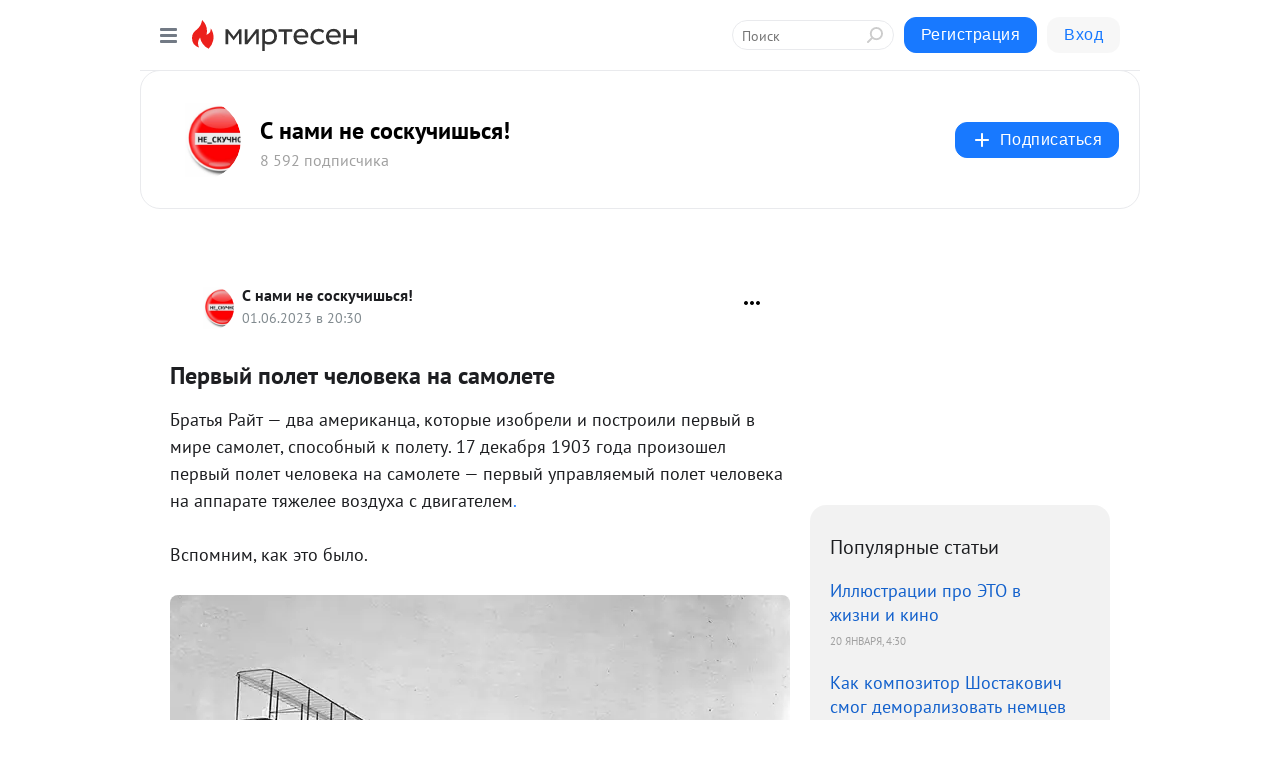

--- FILE ---
content_type: text/html; charset=utf-8
request_url: https://vopros-ik.mirtesen.ru/blog/43282546042/Pervyiy-polet-cheloveka-na-samolete?utm_referrer=mirtesen.ru
body_size: 40897
content:
<!DOCTYPE html>
<html lang="ru" >
<head>
<meta charset="utf-8" />
<meta name="robots" content="all"/>
<script>window.__SM_COUNTER_ID = 45130;</script>
<title data-react-helmet="true">Первый полет человека на самолете - С нами не соскучишься! - Медиаплатформа МирТесен</title>
<meta name="viewport" content="width=device-width, initial-scale=1"/>
<meta name="yandex-verification" content="8bd084931eed4b9d"/>
<meta data-react-helmet="true" name="description" content="Братья Райт — два американца, которые изобрели и построили первый в мире самолет, способный к полету. 17 декабря 1903 года произошел первый полет человека на самолете — первый управляемый полет человека на аппарате тяжелее воздуха с двигателем.Вспомним, как это было. - 1 июня - 43282546042 - Медиаплатформа МирТесен"/><meta data-react-helmet="true" name="keywords" content="одноклассники, однокурсники, соседи, сослуживцы, мир тесен, земляки, старые друзья, география, блоги домов, события вокруг, социальная сеть, карта, дом, работа, web 2.0"/><meta data-react-helmet="true" property="og:image" content="https://r2.mt.ru/r15/photoC1F6/20473141862-0/jpg/bp.jpeg"/><meta data-react-helmet="true" property="og:image:width" content="1200"/><meta data-react-helmet="true" property="og:image:height" content="628"/><meta data-react-helmet="true" property="og:image:alt" content="Первый полет человека на самолете - С нами не соскучишься! - Медиаплатформа МирТесен"/><meta data-react-helmet="true" property="twitter:image" content="https://r2.mt.ru/r15/photoC1F6/20473141862-0/jpg/bp.jpeg"/><meta data-react-helmet="true" property="vk:image" content="https://r2.mt.ru/r15/photoC1F6/20473141862-0/jpg/bp.jpeg"/><meta data-react-helmet="true" property="og:description" content="Братья Райт — два американца, которые изобрели и построили первый в мире самолет, способный к полету. 17 декабря 1903 года произошел первый полет человека на самолете — первый управляемый полет человека на аппарате тяжелее воздуха с двигателем.Вспомним, как это было. - 1 июня - 43282546042 - Медиаплатформа МирТесен"/><meta data-react-helmet="true" property="twitter:description" content="Братья Райт — два американца, которые изобрели и построили первый в мире самолет, способный к полету. 17 декабря 1903 года произошел первый полет человека на самолете — первый управляемый полет человека на аппарате тяжелее воздуха с двигателем.Вспомним, как это было. - 1 июня - 43282546042 - Медиаплатформа МирТесен"/><meta data-react-helmet="true" property="og:site_name" content="С нами не соскучишься! - МирТесен"/><meta data-react-helmet="true" property="og:site" content="С нами не соскучишься! - МирТесен"/><meta data-react-helmet="true" property="og:type" content="article"/><meta data-react-helmet="true" property="og:url" content="https://vsegda-tvoj.livejournal.com/41467050.html"/><meta data-react-helmet="true" property="og:title" content="Первый полет человека на самолете - С нами не соскучишься! - Медиаплатформа МирТесен"/><meta data-react-helmet="true" property="twitter:card" content="summary_large_image"/><meta data-react-helmet="true" property="twitter:title" content="Первый полет человека на самолете - С нами не соскучишься! - Медиаплатформа МирТесен"/>
<link data-react-helmet="true" rel="image_src" href="https://r2.mt.ru/r15/photoC1F6/20473141862-0/jpg/bp.jpeg"/><link data-react-helmet="true" rel="canonical" href="https://vsegda-tvoj.livejournal.com/41467050.html"/><link data-react-helmet="true" rel="index" href="https://vopros-ik.mirtesen.ru"/><link data-react-helmet="true" rel="alternate" type="application/atom+xml" title="С нами не соскучишься! - МирТесен" href="https://vopros-ik.mirtesen.ru/blog/atom"/><link data-react-helmet="true" rel="alternate" type="application/atom+xml" title="С нами не соскучишься! - МирТесен" href="https://vopros-ik.mirtesen.ru/blog/rss"/><link data-react-helmet="true" rel="icon" href="/favicon.ico" type="image/x-icon" sizes="16x16"/><link data-react-helmet="true" rel="shortcut icon" href="/favicon.ico" type="image/x-icon" sizes="16x16"/>

<link rel="stylesheet" href="https://alpha.mirtesen.ru/assets/modern/bundle.async.390fc67b829a9a691b15.css" media="print" onload="this.media='all'">
<link rel="stylesheet" href="https://alpha.mirtesen.ru/assets/modern/bundle.blog.a38c3bcd32ce89b02c87.css" />
</head>
<body >



<div id="root"><div class="app blog-post-page"><div id="layout" class="blog-post-layout"><div id="main-container" class="not-admin"><header id="header"><div class="header-wrapper" style="width:auto"><div class="header-container"><div class="header"><div class="header__navigation"></div></div></div></div></header><div id="three-column-container"><div id="very-left-column" class=""><div class="sticky-wrap" style="left:0"><div class="sticky__content"><div class="left-menu"><div class="left-menu__blog"><div class="left-menu__item left-menu__blog-item"><div class="left-menu__item_title left-menu__item_header">С нами не соску...</div><a class="left-menu__item_element" href="https://vopros-ik.ru">Не скучаем</a><a class="left-menu__item_element" href="https://vopros-ik.ru/blog">Всякие разности</a></div><div class="left-menu__item left-menu__blog-item"><div class="left-menu__item_title left-menu__item_header"></div><i class="left-menu__item_delimiter"></i><a class="left-menu__item_element" href="https://vopros-ik.mirtesen.ru/blog/latest">Новые</a><a class="left-menu__item_element" href="https://vopros-ik.mirtesen.ru/blog/interesting">Лучшие</a><a class="left-menu__item_element" href="https://vopros-ik.mirtesen.ru/blog/commented">Обсуждаемые</a><a class="left-menu__item_element" href="https://vopros-ik.mirtesen.ru/comments">Комментарии</a><a class="left-menu__item_element" href="https://vopros-ik.mirtesen.ru/people">Участники сайта</a></div></div><div class="left-menu__item" id="topics-menu"><div class="left-menu__item_title" id="topics-menu-title">Рубрики</div><a class="left-menu__item_element" href="//mirtesen.ru/topic/cooking?utm_medium=from_left_sidebar"><span><img src="//static.mtml.ru/images/topics/cooking.svg" alt="cooking" loading="lazy" width="16" height="16"/></span><span>Кулинария</span></a><a class="left-menu__item_element" href="//mirtesen.ru/topic/family?utm_medium=from_left_sidebar"><span><img src="//static.mtml.ru/images/topics/family.svg" alt="family" loading="lazy" width="16" height="16"/></span><span>Дети и семья</span></a><a class="left-menu__item_element" href="//mirtesen.ru/topic/show?utm_medium=from_left_sidebar"><span><img src="//static.mtml.ru/images/topics/show.svg" alt="show" loading="lazy" width="16" height="16"/></span><span>Шоу-бизнес</span></a><a class="left-menu__item_element" href="//mirtesen.ru/topic/politics?utm_medium=from_left_sidebar"><span><img src="//static.mtml.ru/images/topics/politics.svg" alt="politics" loading="lazy" width="16" height="16"/></span><span>Политика</span></a><a class="left-menu__item_element" href="//mirtesen.ru/topic/health?utm_medium=from_left_sidebar"><span><img src="//static.mtml.ru/images/topics/health.svg" alt="health" loading="lazy" width="16" height="16"/></span><span>Здоровье</span></a><button class="left-menu__item_button">Показать все<svg class="svg-icon"><use href="/images/icons.svg?v=1769008#angle-down"></use></svg></button></div><div class="left-menu__item"><div class="left-menu__item_title left-menu__item_header"><a href="https://mirtesen.ru/" class="left-menu__item_title-anchor">Моя лента</a></div><a href="https://mirtesen.ru/chats" class="left-menu__item_element left-menu__item_element_chat" target="_self"><span><img src="//static.mtml.ru/images/icons_v2/chats.svg" alt="ЧАТЫ" loading="lazy" width="16" height="16"/></span><span id="chats-tooltip">ЧАТЫ</span></a><a href="https://mirtesen.ru/polls" class="left-menu__item_element left-menu__item_element_poll" target="_self"><span><img src="//static.mtml.ru/images/icons_v2/vote.svg" alt="Опросы" loading="lazy" width="28" height="28"/></span><span id="polls-tooltip">Опросы</span></a><a href="https://mirtesen.ru/bloggers" class="left-menu__item_element" target="_self"><span><img src="//static.mtml.ru/images/icons_v2/IconBloggersColor.svg" alt="Блогеры" loading="lazy" width="17" height="17"/></span><span id="bloggers-tooltip">Блогеры</span></a><a href="https://mirtesen.ru/user-posts" class="left-menu__item_element" target="_self"><span><img src="//static.mtml.ru/images/icons_v2/IconUserContent.svg" alt="Глас народа" loading="lazy" width="16" height="16"/></span><span id="user-posts-tooltip">Глас народа</span></a><a href="https://mirtesen.ru/popular/liked" class="left-menu__item_element" target="_self"><span><img src="//static.mtml.ru/images/icons_v2/IconPopularColor.svg" alt="Популярное" loading="lazy" width="13" height="16"/></span><span id="popular-posts-tooltip">Популярное</span></a><a href="https://mirtesen.ru/popular/commented" class="left-menu__item_element" target="_self"><span><img src="//static.mtml.ru/images/icons_v2/IconDiscussColor.svg" alt="Обсуждаемое" loading="lazy" width="14" height="14"/></span><span id="commented-posts-tooltip">Обсуждаемое</span></a></div><div class="left-menu__item" id="common-menu"><a href="https://k41tv.app.link/sidebarlink" class="btn btn-primary btn-primary_left-menu" target="_blank" id="app-tooltip"><svg class="svg"><use href="/images/icons.svg#app-icon"></use></svg><span class="left-menu__item_element-text">Мессенджер МТ</span></a><a href="https://info.mirtesen.ru/about" class="left-menu__item_element" target="_blank"><span><img src="//static.mtml.ru/images/icons_v2/IconAbout.svg" alt="О компании" loading="lazy" width="9" height="14"/></span><span class="left-menu__item_element-text">О компании</span></a><a href="https://info.mirtesen.ru/glagol" class="left-menu__item_element" target="_blank"><span><img src="//static.mtml.ru/images/icons_v2/icon-glagol.svg" alt="О редакции ГлагоL" loading="lazy" width="8" height="13"/></span><span class="left-menu__item_element-text">О редакции ГлагоL</span></a><a href="https://info.mirtesen.ru/news" class="left-menu__item_element" target="_blank"><span><img src="//static.mtml.ru/images/icons_v2/IconNews.svg" alt="Новости" loading="lazy" width="16" height="14"/></span><span class="left-menu__item_element-text">Новости</span></a><a href="https://info.mirtesen.ru/partners" class="left-menu__item_element" target="_blank"><span><img src="//static.mtml.ru/images/icons_v2/IconPartners.svg" alt="Партнерам" loading="lazy" width="16" height="13"/></span><span class="left-menu__item_element-text">Партнерам</span></a><a href="https://info.mirtesen.ru/promo" class="left-menu__item_element" target="_blank"><span><img src="//static.mtml.ru/images/icons_v2/IconAdvertizing.svg" alt="Рекламодателям" loading="lazy" width="17" height="16"/></span><span class="left-menu__item_element-text">Рекламодателям</span></a><a href="https://mirtesen.ru/feedback/report" class="left-menu__item_element" target="_blank"><span><img src="//static.mtml.ru/images/icons_v2/IconFeedback.svg" alt="Обратная связь" loading="lazy" width="16" height="13"/></span><span class="left-menu__item_element-text">Обратная связь</span></a><a href="https://mirtesen.ru/feedback/report/spam" class="left-menu__item_element" target="_blank"><span><img src="//static.mtml.ru/images/icons_v2/IconSpam.svg" alt="Пожаловаться на спам" loading="lazy" width="15" height="14"/></span><span class="left-menu__item_element-text">Пожаловаться на спам</span></a><a href="https://info.mirtesen.ru/agreement" class="left-menu__item_element" target="_blank"><span><img src="//static.mtml.ru/images/icons_v2/IconAgreement.svg" alt="Соглашение" loading="lazy" width="15" height="16"/></span><span class="left-menu__item_element-text">Соглашение</span></a><a href="https://info.mirtesen.ru/recommendation_rules" class="left-menu__item_element" target="_blank"><span><img src="//static.mtml.ru/images/icons_v2/IconAgreement.svg" alt="Рекомендательные технологии" loading="lazy" width="15" height="16"/></span><span class="left-menu__item_element-text">Рекомендательные технологии</span></a></div></div><p class="recommendation-tech">На информационном ресурсе применяются <a href="https://info.mirtesen.ru/recommendation_rules">рекомендательные технологии</a> (информационные технологии предоставления информации на основе сбора, систематизации и анализа сведений, относящихся к предпочтениям пользователей сети &quot;Интернет&quot;, находящихся на территории Российской Федерации)</p><div class="mt-tizer-ad-block"><div class="partner-block-wrapper"><div id="unit_99821"></div></div></div></div></div></div><div id="content-container"><div id="secondary-header" class="secondary-header secondary-header_blog"><div class="secondary-header__middle"><div id="secondary-header-logo" class="secondary-header__logo-outer"><div class="secondary-header__logo-wrap"><a class="userlogo userlogo_xl" href="https://vopros-ik.ru?utm_referrer=mirtesen.ru" title="" target="" data-rjs="//mtdata.ru/u14/group4879/3069e805089fd1046807efb2d2811e10-0/__logo.jpeg"></a></div></div><div class="secondary-header__title-wrap"><div class="secondary-header__title-subscribers"><h2 class="secondary-header__title"><a class="secondary-header__title-link" href="https://vopros-ik.ru?utm_referrer=mirtesen.ru" style="color:#000" rel="nofollow">С нами не соскучишься!</a></h2><i class="secondary-header__subscribers">8 592 подписчика</i></div></div><div><div id="mt-dropdown-menu" class="mt-dropdown-menu"><button appearance="btn" title="Подписаться" type="button" class="mt-dropdown-menu__btn btn btn-primary"><svg class="svg-icon"><use href="/images/icons.svg?v=1769008#cross"></use></svg>Подписаться</button></div></div></div></div><div class="blog-post-item blog-post-item_tile"><div id="double-column-container"><div id="right-column"><div class="partner-block-wrapper"><div id="unit_103944"></div></div><div class="right-column-posts"><h3 class="right-column-posts__title">Популярные статьи</h3><ul class="right-column-posts_list"><li class="right-column-posts_list_item"><a href="//vopros-ik.mirtesen.ru/blog/43703731664?utm_referrer=mirtesen.ru&amp;utm_medium=from_block_popular_articles" class="right-column-posts_list_item__link"><span class="right-column-posts_list_item__title">Иллюстрации про ЭТО в жизни и кино</span><span class="right-column-posts_list_item__date"></span></a></li><li class="right-column-posts_list_item"><a href="//vopros-ik.mirtesen.ru/blog/43459376758?utm_referrer=mirtesen.ru&amp;utm_medium=from_block_popular_articles" class="right-column-posts_list_item__link"><span class="right-column-posts_list_item__title">Как композитор Шостакович смог деморализовать немцев и подарить надежду блокадникам</span><span class="right-column-posts_list_item__date"></span></a></li><li class="right-column-posts_list_item"><a href="//vopros-ik.mirtesen.ru/blog/43746342004?utm_referrer=mirtesen.ru&amp;utm_medium=from_block_popular_articles" class="right-column-posts_list_item__link"><span class="right-column-posts_list_item__title">Последний шанс стать принцессой! Уголки земли, где катастрофически не хватает женщин</span><span class="right-column-posts_list_item__date"></span></a></li></ul></div><div class="partner-block-wrapper"><div id="unit_103939"></div></div><div class="right-column-comments right-column-comments_blog"><h3 class="right-column-comments__title">Свежие комментарии</h3><ul class="right-column-comments-list"><li class="right-column-comments-item"><a href="https://mirtesen.ru/people/663640592" class="right-column-comments-item__author"><span class="userlogo userlogo_s" href="" title="" target="" data-rjs="2"></span><div class="right-column-comments-item__author__info"><i class="right-column-comments-item__author__name" style="color:hsl(241, 70%, 50%)">Константин Самарин</i><i class="right-column-comments-item__pubdate"></i></div></a><div class="right-column-comments-item__post"><span class="right-column-comments-item__post__message">Автор еще не отошел от новогодних возлияний? Что за бред но несет? По поводу двух видов патронов? &quot;Пистолетные&quot;и &quot;вин...</span><span class="right-column-comments-item__post__title">Почему пистолетны...</span></div></li><li class="right-column-comments-item"><a href="https://mirtesen.ru/people/663232964" class="right-column-comments-item__author"><span class="userlogo userlogo_s" href="" title="" target="" data-rjs="2"></span><div class="right-column-comments-item__author__info"><i class="right-column-comments-item__author__name" style="color:hsl(283, 70%, 50%)">Сергей Владимирович</i><i class="right-column-comments-item__pubdate"></i></div></a><div class="right-column-comments-item__post"><span class="right-column-comments-item__post__message">Нужно самим снимать кино про ЭТО☝️😎</span><span class="right-column-comments-item__post__title">Иллюстрации про Э...</span></div></li><li class="right-column-comments-item"><a href="https://mirtesen.ru/people/926796232" class="right-column-comments-item__author"><span class="userlogo userlogo_s" href="" title="" target="" data-rjs="2"></span><div class="right-column-comments-item__author__info"><i class="right-column-comments-item__author__name" style="color:hsl(52, 70%, 50%)">Grandad</i><i class="right-column-comments-item__pubdate"></i></div></a><div class="right-column-comments-item__post"><span class="right-column-comments-item__post__message">Уверены, что любой поместится?</span><span class="right-column-comments-item__post__title">Почему нельзя пыт...</span></div></li></ul></div><div class="partner-block-wrapper"><div id="unit_99810"></div></div><div class="partner-block-wrapper"><div id="unit_95080"></div></div><div class="sticky2" style="top:30px"><div class="partner-block-wrapper"><div id="unit_103947"></div></div></div></div><div id="content-column" class="content-column"><div class="adfox-top"><div class="partner-block-wrapper"><div id="unit_99815"></div></div><div class="partner-block-wrapper"><div id="unit_99815"></div></div></div><article class="blog-post" id="post_43282546042" itemscope="" itemType="http://schema.org/NewsArticle"><meta itemscope="" itemProp="mainEntityOfPage" itemType="https://schema.org/WebPage" itemID="https://vsegda-tvoj.livejournal.com/41467050.html" content=""/><meta itemProp="datePublished" content="2023-06-01T20:30:19.000Z"/><meta itemProp="dateModified" content="2023-06-01T20:30:19.000Z"/><span itemscope="" itemType="https://schema.org/Organization" itemProp="publisher"><meta itemProp="name" content="С нами не соскучишься!"/><span itemscope="" itemType="https://schema.org/ImageObject" itemProp="logo"><meta itemProp="url" content="//mtdata.ru/u14/group4879/3069e805089fd1046807efb2d2811e10-0/__logo.jpeg"/></span></span><meta itemProp="image" content="https://r2.mt.ru/r15/photoC1F6/20473141862-0/jpg/bp.jpeg"/><div class="blog-post__header"><div class="blog-post__author" rel="author"><span class="blog-post__author-avatar"><a class="userlogo" href="//vopros-ik.mirtesen.ru?utm_referrer=mirtesen.ru" title="" target="_self" data-rjs="//mtdata.ru/u14/group4879/3069e805089fd1046807efb2d2811e10-0/__logo.jpeg"></a></span><div><a class="blog-post__author-name" href="//vopros-ik.mirtesen.ru" target="_blank"><span itemProp="author">С нами не соскучишься!</span></a><div class="blog-post__info"><div class="blog-post__pubdate"></div></div></div></div><div><button title="Подписаться" class="btn blog-post__header-subscribe btn-primary">Подписаться</button></div><div id="mt-dropdown-menu" class="mt-dropdown-menu context-dropdown"><button type="button" class="mt-dropdown-menu__btn"><svg class="svg-icon"><use href="/images/icons.svg?v=1769008#more"></use></svg></button></div></div><h1 class="blog-post__title" itemProp="headline">Первый полет человека на самолете</h1><div class="partner-block-wrapper"><div id="unit_103965"></div></div><div class="blog-post__text" itemProp="articleBody"><p>Братья Райт — два американца, которые изобрели и построили первый в мире самолет, способный к полету. 17 декабря 1903 года произошел первый полет человека на самолете — первый управляемый полет человека на аппарате тяжелее воздуха с двигателем<a rel="nofollow ugc noreferrer noopener" href="http://funhere.ru/?p=24128" target="_blank">.</a><br /><br />Вспомним, как это было.<br /><br /><a rel="nofollow ugc noreferrer noopener" href="http://funhere.ru/?p=24128" target="_blank"><img class="POST_IMAGE " title="Первый полет человека на самолете" src="https://r2.mt.ru/r15/photoC1F6/20473141862-0/jpg/bp.webp" alt="Первый полет человека на самолете"   data-ll-status="loaded" lazy" width="620"height="auto"loading="lazy"/></a><span></span><br /><br />Как и многие гении, Братья Райт не были звездами в образовании.<div id="unit_101877"><a href="https://smi2.ru/" ></a></div>
<script type="text/javascript" charset="utf-8">
  (function() {
    var sc = document.createElement('script'); sc.type = 'text/javascript'; sc.async = true;
    sc.src = '//smi2.ru/data/js/101877.js'; sc.charset = 'utf-8';
    var s = document.getElementsByTagName('script')[0]; s.parentNode.insertBefore(sc, s);
  }());
</script> Так, они посещали среднюю школу<a rel="nofollow ugc noreferrer noopener" href="http://funhere.ru/?p=24128" target="_blank">,</a> но не получили дипломы об ее окончании. В 1892 братья открыли мастерскую по ремонту и магазин велосипедов, а затем и начали производство велосипедов под собственной торговой маркой в 1896 году. Заработанные на своем предприятии деньги они использовали для финансирования своих авиационных опытов.<br /><br />1. Слева — О́рвил Райт, справа — Уи́лбур Райт. Им было 34 и 38 лет в 1905 году соответственно. (Фото Library of Congress):<br /><br /><a rel="nofollow ugc noreferrer noopener" href="http://funhere.ru/?p=24128" target="_blank"><img class="POST_IMAGE " title="Слева — О́рвил Райт, справа — Уи́лбур Райт" src="https://r1.mt.ru/r15/photo6D9B/20696214711-0/jpg/bp.webp" alt="Слева — О́рвил Райт, справа — Уи́лбур Райт"   data-ll-status="loaded" lazy" width="620"height="auto"loading="lazy"/></a><br /><br />В 1896 году произошло три важных события в мировой авиации. В мае Секретарь Смитсоновского института Самуэль Пирпонт Лэнгли совершил успешный запуск беспилотного самолёта с паровым двигателем. Летом инженер из Чикаго и известный авиатор Октав Шанют нанял несколько молодых людей, которые испытывали различные типы планёров над песчаными дюнами по берегу озера <a rel="nofollow ugc noreferrer noopener" href="http://funhere.ru/?p=24128" target="_blank">Мичиган</a>. В августе Отто Лилиенталь погиб при крушении своего планёра. Эти события произвели большое впечатление на братьев<br /><br />2. Мастерская в магазине велосипедов братьев Райт, 1897 год. (Фото Library of Congress):<br /><br /><a rel="nofollow ugc noreferrer noopener" href="http://funhere.ru/?p=24128" target="_blank"><img class="POST_IMAGE " title="Мастерская в магазине велосипедов братьев Райт" src="https://r1.mt.ru/r15/photoF9E9/20919287560-0/jpg/bp.webp" alt="Мастерская в магазине велосипедов братьев Райт"   data-ll-status="loaded" lazy" width="620"height="auto"loading="lazy"/></a><br /><br />Несмотря на трагическую судьбу Отто Лилиенталя, братья Райт приняли его стратегию: эксперименты с планирующим полётом, в которых испытывались <a rel="nofollow ugc noreferrer noopener" href="http://funhere.ru/?p=24128" target="_blank">системы</a> управления полётом, до осуществления первого полёта с двигателем.<div id="unit_103919"><a href="https://smi2.ru/" ></a></div>
<script type="text/javascript" charset="utf-8">
  (function() {
    var sc = document.createElement('script'); sc.type = 'text/javascript'; sc.async = true;
    sc.src = '//smi2.ru/data/js/103919.js'; sc.charset = 'utf-8';
    var s = document.getElementsByTagName('script')[0]; s.parentNode.insertBefore(sc, s);
  }());
</script> В начале своих экспериментов они определили управление как нерешённую третью часть «проблемы полёта». Они полагали, что накоплены уже достаточные знания и опыт для решения других двух проблем — подъёмной силы и двигателей. И этим они <strong>резко отличались от более опытных современных им авиаторов</strong>, которые строили мощные двигатели, прикрепляли их к корпусам летательных аппаратов, оборудованными неапробированными средствами управления, и пытались подняться в воздух без предварительных лётных испытаний.<br /><br />3. Разбившийся планер, 10 октября 1900. (Фото Library of Congress):<br /><br /><a rel="nofollow ugc noreferrer noopener" href="http://funhere.ru/?p=24128" target="_blank"><img class="POST_IMAGE " title="Разбившийся планер" src="https://r1.mt.ru/r15/photo5D37/20142360409-0/jpg/bp.webp" alt="Разбившийся планер"   data-ll-status="loaded" lazy" width="620"height="auto"loading="lazy"/></a><br /><br />Основываясь на наблюдениях, один из братьев, Уилбер заключил, что птицы изменяют угол окончаний своих крыльев, чтобы заставить своё тело повернуть вправо или влево. Братья решили, что это также будет хорошим способом для летающего аппарата для поворотов — создать «крен» или «наклон» в сторону поворота, <strong>точно так же как это делают птицы</strong> — и точно так же, как <a rel="nofollow ugc noreferrer noopener" href="http://funhere.ru/?p=24128" target="_blank">велосипедисты</a>: с таким опытом братья были хорошо знакомы.<br /><br />4. Дэн Тейт (слева) и Уилбур Райт (справа) с планером, 19 сентября 1902. (Фото Library of Congress):<br /><br /><a rel="nofollow ugc noreferrer noopener" href="http://funhere.ru/?p=24128" target="_blank"><img class="POST_IMAGE " title="02s" src="https://r1.mt.ru/r15/photoEF79/20365433258-0/jpg/bp.webp" alt="02s"   data-ll-status="loaded" lazy" width="620"height="auto"loading="lazy"/></a><br /><br />В основе проекта первого полноразмерного планера братьев Райт лежали работы их предшественников: планёр-биплан Шанюта-Херринга, который совершал успешные полеты в 1896 году около Чикаго; данные о подъёмной силе, опубликованные Лилиенталем. Стойки между крыльями их планёра были <a rel="nofollow ugc noreferrer noopener" href="http://funhere.ru/?p=24128" target="_blank">окружены</a> тросами в их собственной модификации.<br /><br />5. Опыты продолжаются. Северная Каролина, 10 октября 1902. (Фото Library of Congress):<br /><br /><img class="POST_IMAGE " title="05s" src="https://r4.mt.ru/r15/photo37ED/20588506107-0/jpg/bp.webp" alt="05s"   data-ll-status="loaded" lazy" width="620"height="auto"loading="lazy"/><br /><br />В 1902 году братья Райт совершили огромный шаг вперёд и произвели основные испытания в аэродинамической трубе на 200 крыльях различных форм и профилей, которые сопровождались глубоким тестированием 38 из них.<br /><br />Первые полёты планёр братьев Райт 1902 года совершал как непилотируемый воздушный змей. Работа с аэродинамической трубой оказалась весьма полезной: подъёмная сила планёра соответствовала расчётной. Новый планёр также имел новую особенность: жёсткий вертикальный руль, который должен был <a rel="nofollow ugc noreferrer noopener" href="http://funhere.ru/?p=24128" target="_blank">устранить</a> ряд возникавших ранее проблем.<br /><br />С помощью нового метода управления Райт впервые достигли истинного контроля своим аппаратом, это произошло 8 октября 1902 и стало важнейшим изобретением в истории авиации. В сентябре и октябре они совершили от 700 до 1 000 полётов, самый длительный из которых продолжался 26 секунд, а его дальность составила 190 м. Сотни хорошо управляемых <a rel="nofollow ugc noreferrer noopener" href="http://funhere.ru/?p=24128" target="_blank">полётов</a> после установки убедили братьев начать строить летающий аппарат тяжелее воздуха с двигателем.<br /><br />6. Уилбер делает поворот подвижным рулём 24 октября 1902 года. (Фото Library of Congress):<br /><br /><a rel="nofollow ugc noreferrer noopener" href="http://funhere.ru/?p=24128" target="_blank"><img class="POST_IMAGE " title="Уилбер делает поворот подвижным рулём 24 октября 1902 года." src="https://r1.mt.ru/r15/photo624E/20811578956-0/jpg/bp.webp" alt="Уилбер делает поворот подвижным рулём 24 октября 1902 года."   data-ll-status="loaded" lazy" width="620"height="auto"loading="lazy"/></a><br /><br />7. В 1903 году братья Райт построили оснащённый двигателем Флайер-1 (на фото ниже), материалом которому послужил обычный для аппаратов Райт конструкционный материал — ель, крепкое и лёгкое дерево. Они также разработали и изготовили деревянные пропеллеры, а также бензиновый двигатель, изготовленный в их магазине велосипедов. (Фото Library of Congress):<br /><br /><a rel="nofollow ugc noreferrer noopener" href="http://funhere.ru/?p=24128" target="_blank"><img class="POST_IMAGE " title="Флайер-1" src="https://r2.mt.ru/r15/photo57A7/20034651805-0/jpg/bp.webp" alt="Флайер-1"   data-ll-status="loaded" lazy" width="620"height="auto"loading="lazy"/></a><br /><br />8. Уилбур Райт за штурвалом поврежденного Флайер-1 после неудачного полета 14 декабря 1903 года. (Фото Library of Congress):<br /><br /><a rel="nofollow ugc noreferrer noopener" href="http://funhere.ru/?p=24128" target="_blank"><img class="POST_IMAGE " title="Уилбур Райт за штурвалом поврежденного Флайер-1" src="https://r5.mt.ru/r15/photoED33/20257724654-0/jpg/bp.webp" alt="Уилбур Райт за штурвалом поврежденного Флайер-1"   data-ll-status="loaded" lazy" width="620"height="auto"loading="lazy"/></a><br /><br />Современные испытания в аэродинамической трубе пропеллеров образца 1903 года показали, что они имели <a rel="nofollow ugc noreferrer noopener" href="http://funhere.ru/?p=24128" target="_blank">КПД</a> более 75 % в условиях первых полётов, а фактически имели максимальный КПД 82 %. Это очень большое достижение, учитывая, что современные деревянные пропеллеры имеют максимальный КПД 85 %.<br /><br /><strong>Первый полёт совершил Орвилл</strong>, он пролетел 36.5 метров за 12 секунд, этот полёт был зарегистрирован на известной фотографии (ниже). Следующие два полёта были длиной около 52 и 60 метров, совершённые Уилбером и Орвиллом соответственно. Их высота была около 3 метров над уровнем земли.<br /><br />9. <strong>Первый полет человека на самолете</strong>. Это первый полёт Флайера-1 17 декабря 1903 года, пилотирует Орвилл, Уилбер — на земле. Фотография Джона Т. <a rel="nofollow ugc noreferrer noopener" href="http://funhere.ru/?p=24128" target="_blank">Дэниелса</a> со спасательной станции Килл Дэвил Хиллс, использован фотоаппарат Орвилла на треножнике. (Фото Library of Congress):<br /><br /><a rel="nofollow ugc noreferrer noopener" href="http://funhere.ru/?p=24128" target="_blank"><img class="POST_IMAGE " title="Первый полёт Флайера-1" src="https://r3.mt.ru/r15/photoAD36/20480797503-0/jpg/bp.webp" alt="Первый полёт Флайера-1"   data-ll-status="loaded" lazy" width="620"height="auto"loading="lazy"/></a><br /><br />Крупнейшим фундаментальным достижением братьев Райт было открытие ими 3-х осей вращения самолёта, что позволило пилотам эффективно управлять самолётом и поддерживать его равновесие во время полёта. Этот метод стал основным, и таковым остаётся до настоящего времени для всех типов самолётов.<br /><br />10. В 1904 году братья Райт <a rel="nofollow ugc noreferrer noopener" href="http://funhere.ru/?p=24128" target="_blank">построили</a> Флайер-II (на фото) и устроили аэродром в Прерии Хаффмана, пастбище коров в 13 км к северо-востоку от Дейтона в штате Огайо. (Фото Library of Congress):<br /><br /><a rel="nofollow ugc noreferrer noopener" href="http://funhere.ru/?p=24128" target="_blank"><img class="POST_IMAGE " title="Флайер-II" src="https://r2.mt.ru/r15/photo7278/20703870352-0/jpg/bp.webp" alt="Флайер-II"   data-ll-status="loaded" lazy" width="620"height="auto"loading="lazy"/></a><br /><br />В 1905 братья построили новый «Флайер-III», в котором были сделаны важные усовершенствования, которые значительно улучшили стабильность и управление, подготовив базу для серии из шести «длинных полётов» продолжительностью от 17 до 38 минут и дальностью от 20 до 39 км по 1,4-км <a rel="nofollow ugc noreferrer noopener" href="http://funhere.ru/?p=24128" target="_blank">маршруту</a> вокруг Прерии Хаффмана с 26 сентября по 5 октября. Уилбер совершил последний и самый длинный полёт, дальностью 39,4 км за 38 минут и 3 секунды, заканчивающийся безопасной посадкой после того, как закончилось топливо.<br /><br />11. Полет 29 сентября 1905 года. (Фото Library of Congress):<br /><br /><a rel="nofollow ugc noreferrer noopener" href="http://funhere.ru/?p=24128" target="_blank"><img class="POST_IMAGE " title="Флайер-III" src="https://r3.mt.ru/r15/photo1628/20926943201-0/jpg/bp.webp" alt="Флайер-III"   data-ll-status="loaded" lazy" width="620"height="auto"loading="lazy"/></a><br /><br />12. Братья Райт, безусловно, принимали меры для того, чтобы внимание к их полётам было минимальным. Опасаясь, что конкуренты воспользуются их идеями. Они писали в правительство США, а затем Великобритании, Франции и Германии с <a rel="nofollow ugc noreferrer noopener" href="http://funhere.ru/?p=24128" target="_blank">предложением</a> продать летающую машину, но отказывались от показательных полётов, настаивая на предварительном подписании контракта. Они не хотели даже показывать фотографии своего Флайера. (Фото Library of Congress):<br /><br /><a rel="nofollow ugc noreferrer noopener" href="http://funhere.ru/?p=24128" target="_blank"><img class="POST_IMAGE " title="Братья Райт" src="https://r1.mt.ru/r15/photo855E/20150016050-0/jpg/bp.webp" alt="Братья Райт"   data-ll-status="loaded" lazy" width="620"height="auto"loading="lazy"/></a><br /><br />Братья Райт не совершали полётов в 1906 и 1907, осуществляя в этот период переговоры с американскими и европейскими правительствами. После окончательного подписания контрактов с французской компанией и армией США, они вернулись в мае 1908 с Флайером 1905 года, в котором были переделаны места для пилота и пассажира, и начали готовиться к важным для их <a rel="nofollow ugc noreferrer noopener" href="http://funhere.ru/?p=24128" target="_blank">контрактов</a> показательным полётам. По контрактам самолёты должны были быть способны нести пассажира.<br /><br />13. Авиакатастрофа во время неудачного демонстрационного полета для представителей армии США, 17 сентября 1908 год. Через несколько минут после взлёта на высоте около 30 м, пропеллер раскололся, лишив самолёт управления. (Фото Library of Congress):<br /><br /><img class="POST_IMAGE " title="Авиакатастрофа во время демонстрационного полета перед американцами" src="https://r.mt.ru/r15/photo6986/20596161748-0/jpg/bp.webp" alt="Авиакатастрофа во время демонстрационного полета перед американцами"   data-ll-status="loaded" lazy" width="620"height="auto"loading="lazy"/><br /><br />Глубоко потрясённый несчастным случаем, Уилбер решил провести ещё более зрелищные показательные полёты; в последующие дни и <a rel="nofollow ugc noreferrer noopener" href="http://funhere.ru/?p=24128" target="_blank">недели</a> он установил новые рекорды высоты и продолжительности.<br /><br />В июле 1909 года Орвилл с помощью Уилбера завершил показательные полёты для армии США, выполнив требование сделать двухместный самолёт, способный лететь с пассажиром в течение часа со средней скоростью 40 миль в час (64 км/час) и совершать безопасную посадку. Они продали самолёт военным за 30 000 долларов.<br /><br />14. Крупный план самолета братьев Райт пассажирским местом и местом для пилота, 1911 год. (Фото Library of Congress):<br /><br /><a rel="nofollow ugc noreferrer noopener" href="http://funhere.ru/?p=24128" target="_blank"><img class="POST_IMAGE " title="14s" src="https://r1.mt.ru/r15/photo5B65/20819234597-0/jpg/bp.webp" alt="14s"   data-ll-status="loaded" lazy" width="620"height="auto"loading="lazy"/></a><br /><br />15. Пиком славы стал полёт Уилбера в начале октября, когда на празднованиях в честь трёхсотлетия открытия реки Гудзон в Нью-Йорке он облетел вокруг Статуи <a rel="nofollow ugc noreferrer noopener" href="http://funhere.ru/?p=24128" target="_blank">Свободы</a> и совершил 33-минутный полёт вверх и вниз по реке вдоль Манхэттэна на виду около одного миллиона жителей Нью-Йорка. Эти полёты принесли огромную известность братьям Райт в Америке. (Фото AP):<br /><br /><a rel="nofollow ugc noreferrer noopener" href="http://funhere.ru/?p=24128" target="_blank"><img class="POST_IMAGE " title="15s" src="https://r.mt.ru/r15/photoF3E6/20042307446-0/jpg/bp.webp" alt="15s"   data-ll-status="loaded" lazy" width="620"height="auto"loading="lazy"/></a><br /><br />16. Во время показательных полетов на юге Франции, где Уилбер совершил ещё немало показательных полётов, пассажирами в которых были офицеры, журналисты и <a rel="nofollow ugc noreferrer noopener" href="http://funhere.ru/?p=24128" target="_blank">государственные</a> деятели, а 15 февраля 1909 года и его сестра Кэтрин (слева). (Фото Library of Congress):<br /><br /><a rel="nofollow ugc noreferrer noopener" href="http://funhere.ru/?p=24128" target="_blank"><img class="POST_IMAGE " title="16s" src="https://r1.mt.ru/r15/photoE725/20265380295-0/jpg/bp.webp" alt="16s"   data-ll-status="loaded" lazy" width="620"height="auto"loading="lazy"/></a><br /><br />17. Демонстрационный полет для <a rel="nofollow ugc noreferrer noopener" href="http://funhere.ru/?p=24128" target="_blank">армии</a> США в 1909 году. (Фото Harris &amp; Ewing/Library of Congress):<br /><br /><a rel="nofollow ugc noreferrer noopener" href="http://funhere.ru/?p=24128" target="_blank"><img class="POST_IMAGE " title="17s" src="https://r4.mt.ru/r15/photo202F/20488453144-0/jpg/bp.webp" alt="17s"   data-ll-status="loaded" lazy" width="620"height="auto"loading="lazy"/></a><br /><br />Оба брата остались холостяками. Уилбер однажды язвительно заметил, что «не смог бы одновременно прокормить жену и летающую машину». История братьев Райт несколько раз экранизировалась. Кроме того, братья появляются в некоторых фильмах, как второстепенные персонажи, существуют документальные, анимационные и образовательные фильмы об авиаторах, их изобретениях и полётах.<br /><br />18. Несмотря на <a rel="nofollow ugc noreferrer noopener" href="http://funhere.ru/?p=24128" target="_blank">то</a>, что братья Райт не были первыми, кто построил и совершил полёт на экспериментальном самолёте, они были первыми, кто могли управлять таким полётом в воздухе, что сделало возможным дальнейшее развитие самолётостроения. (Фото Library of Congress).<br /><br /><a rel="nofollow ugc noreferrer noopener" href="http://funhere.ru/?p=24128" target="_blank"><img class="POST_IMAGE " title="18s" src="https://r1.mt.ru/r15/photo4D19/20711525993-0/jpg/bp.webp" alt="18s"   data-ll-status="loaded" lazy" width="620"height="auto"loading="lazy"/></a><br /><br /><a href="https://loveopium.ru/texnika/pervyj-polet-cheloveka-na-samolete.html" rel="nofollow ugc noreferrer noopener" target="_blank">источник</a><a href="" target="_blank" rel="nofollow ugc noreferrer noopener"></a><br /><br />Если вам понравился пост, пожалуйста, поделитесь им со своими друзьями:<br /><br /><br /><br /><br /><br /><a href="http://www.liveinternet.ru/click" target="_blank" rel="nofollow ugc noreferrer noopener"><img class="POST_IMAGE " src="https://r4.mt.ru/u15/photoA5C3/20934598842-0/original.gif"  title="LiveInternet" border="0"   alt=""width="620"height="auto"loading="lazy"/></a><br /><br /><b>И не забудьте:</b><br /><img class="POST_IMAGE "   src="https://c.radikal.ru/c34/2004/24/ee5d00035def.png" style="float: left;"  alt=""width="620"height="auto"loading="lazy"/><b>Подписаться на мой <a rel="nofollow ugc noreferrer noopener" href="https://www.instagram.com/elena_bohdanenko/" target="_blank">Instagram</a></b></p></div><div id="panda_player" class="panda-player"></div><div class="blog-post__source"><a href="https://vopros-ik.mirtesen.ru/url?e=simple_click&amp;blog_post_id=43282546042&amp;url=__P__2FeGcM66cL9XiwJU8PBsWCNlDOYFeUYEf7t2UlGYL0REMAqKsIVaAxa1jUnuYIEIA7iDHTTBIbGkjernYrgzc2IUHq__P__2Bvh3wJLzb0xqpgQ8oL9Ik2a6YBNjcyeLZin2v89" target="_blank">Ссылка на первоисточник</a></div><div class="blog-post__subscribe"><p class="blog-post__subscribe-text">Понравилась статья? Подпишитесь на канал, чтобы быть в курсе самых интересных материалов</p><a href="#" class="btn btn-primary">Подписаться</a></div><div class="blog-post__footer"><div class="post-controls"><div><div class="post-actions"><div class="post-actions__push"></div></div></div></div></div><span></span></article><nav class="pagination"><ul class="blog-post__pagination"><li><a href="https://vopros-ik.mirtesen.ru/blog/43823207582/Kak-vyiglyadit-srednestatisticheskaya-zhenschina-v-raznyih-stran?utm_referrer=mirtesen.ru"><span class="blog-post__pagination__arrow">←</span>Предыдущая тема</a></li><li class="blog-post__pagination__symbol"> | </li><li><a href="https://vopros-ik.mirtesen.ru/blog/43366758093/Effektivnyiy-sposob-uvelichit-urozhay?utm_referrer=mirtesen.ru">Следующая тема<span class="blog-post__pagination__arrow">→</span></a></li></ul></nav><div class="partner-block-wrapper"><div id="unit_103916"></div></div><span></span><div class="adfox-outer blog-post-item__ad-block"><div class="partner-block-wrapper"><div id="unit_99816"></div></div></div></div></div><div class="blog-post-bottom-partners"><div class="partner-block-wrapper"><div id="unit_103941"></div></div><div class="partner-block-wrapper"><div id="unit_95079"></div></div><div class="partner-block-wrapper"><div id="unit_95031"></div></div></div></div></div></div></div><div style="position:fixed;bottom:50px;right:0;cursor:pointer;transition-duration:0.2s;transition-timing-function:linear;transition-delay:0s;z-index:10;display:none"><div id="scroll-top"><div>наверх</div></div></div></div><div></div></div></div>
<div id="messenger-portal" class="messenger-embedded"></div>
<script>window.__PRELOADED_STATE__ = {"blogDomain":{},"promotion":{"popup":{},"activeTab":"platform","sections":{"platform":{"title":"Реклама на Платформе","isMenu":true,"changed":false,"forDevs":true},"settings":{"title":"Настройки рекламы","isMenu":true,"changed":false,"forDevs":true},"item":{"title":"Редактирование объекта","isMenu":false,"changed":false,"forDevs":true},"itemAdd":{"title":"Добавление объекта","isMenu":false,"changed":false,"forDevs":true},"deposit":{"title":"Пополнение баланса","isMenu":false,"changed":false,"forDevs":true},"stats":{"title":"Статистика рекламы","isMenu":true,"changed":false,"forDevs":true}},"changed":{"platform":false,"settings":false,"item":false,"stats":false},"data":{"platform":"","settings":{"currentBalance":0,"spentBalance":0,"groupItem":{"id":null,"status":"STATUS_PENDING","dateStart":null,"dateEnd":null,"fullClicksLimit":null,"dayClicksLimit":null,"clickPrice":null,"utmSource":null,"utmMedium":null,"utmCampaign":null,"targetGeoIds":null,"targetIsMale":null,"targetAgeMin":null,"targetAgeMax":null,"targetTime":null,"title":null,"canChangeStatus":null,"inRotation":false,"fullClicks":0,"dayClicks":0},"blogpostItems":[]},"item":{"id":null,"status":"STATUS_PENDING","dateStart":null,"dateEnd":null,"fullClicksLimit":null,"dayClicksLimit":null,"clickPrice":null,"utmSource":null,"utmMedium":null,"utmCampaign":null,"targetGeoIds":null,"targetIsMale":null,"targetAgeMin":null,"targetAgeMax":null,"targetTime":null,"title":null,"canChangeStatus":null,"inRotation":false,"fullClicks":0,"dayClicks":0},"itemAdd":{"url":null},"deposit":{"value":""},"stats":{"periodFrom":"2026-01-01","periodTo":"2026-01-21"}},"errors":{}},"editComments":{"activeTab":"stats","sections":{"stats":{"title":"Статистика","isMenu":true,"changed":false,"forDevs":true},"settings":{"title":"Настройки","isMenu":true,"changed":false,"forDevs":true}},"changed":{"stats":false,"settings":false},"data":{"stats":{"periodFrom":"2026-01-14","periodTo":"2026-01-21"},"settings":{"applyForCommentsEnabled":0,"commonEnabled":0,"siteEnabled":0,"keyWords":[]}},"errors":{}},"actionVote":{},"header":{"sidebarEnabled":false,"sidebarIsOpen":false},"messageNotifications":{"items":[],"startFrom":0,"nextFrom":0,"hasMoreItems":true,"busy":false},"activityNotifications":{"items":[],"nextFrom":"","hasMoreItems":true,"busy":false},"headerSearch":{"value":"","result":{"people":[],"groups":[],"posts":[]},"isLoading":false,"hasResults":false},"rssEditor":{"editKey":null,"type":"add","loading":{"defaultImage":false},"values":{"maxTextLength":0,"publicationDelay":0,"useFullText":false,"useShortDesctiption":false,"ignoreMediaTags":false,"rssSourceLink":"","autoRefreshImportedThemes":false,"pregTemplateTextSearch":"","pregTemplateTextChange":"","xpathLongText":"","xpathImage":"","showCategory":"","importCategory":"","keepImages":false,"keepLinks":false,"keepIframes":false,"useEmbedCode":false,"useYandexTurbo":false,"addYandexGenreTags":false,"loadingTimout":0,"hideSourceLink":false,"defaultImage":""}},"telegramEditor":{"editKey":null,"type":"add","values":{"username":null,"signature":""}},"auth":{"user":null,"groupPrivileges":{},"viewedTooltips":{}},"authForm":{"isBusy":false,"widgetId":"0","instances":{"0":{"isOpen":false,"activeTab":"login","callAndSmsLimits":{"apiLimits":{"smsAllowed":true,"callAllowed":true,"smsTimeLimitExceededMsg":"","callTimeLimitExceededMsg":""},"timers":{}},"params":{"login":{"phone":"","code":"","mode":"SMS","step":"","errorMap":{}},"loginByEmail":{"email":"","password":"","remember":"on","step":"","errorMap":{}},"registration":{"name":"","lastname":"","email":"","phone":"","code":"","mode":"SMS","step":"","errorMap":{}},"registrationByEmail":{"email":"","name":"","phone":"","code":"","mode":"SMS","step":"","errorMap":{}},"password":{"email":"","errorMap":{}}}}}},"blogModerators":{"staff":[],"popup":{"popupType":null,"userInfo":null},"errors":{},"radioBtnValue":null},"logoEditor":{"image":null,"allowZoomOut":false,"position":{"x":0.5,"y":0.5},"scale":1,"rotate":0,"borderRadius":0,"width":100,"height":100,"border":0,"isEmpty":true,"type":"blog"},"headerBackgroundEditor":{"image":null,"type":"blog","allowZoomOut":false,"position":{"x":0.5,"y":0.5},"scale":1,"rotate":0,"borderRadius":0,"blogHeight":240,"profileHeight":240,"border":0,"isEmpty":true},"titleEditor":{"title":""},"secondaryHeader":{"logoSwitcher":false,"titleSwitcher":false,"backgroundSwitcher":false,"logoEditor":false,"titleEditor":false,"backgroundEditor":false},"blogMenuSettings":{"isChanged":false,"menuItems":[],"currentIndex":null,"menuItem":{},"staticWidgetsToRemove":[],"context":{"add":{"title":"Добавление раздела","saveButton":"Добавить"},"edit":{"title":"Раздел: ","saveButton":"Сохранить","remove":"Удалить раздел"}},"errors":{}},"siteSettings":{},"siteSettingsLeftMenu":{"sitesDropdown":false},"promotionLeftMenu":{},"editCommentsLeftMenu":{},"blogPostList":{"searchValue":"","search":{"results":[],"page":0,"hasMore":true,"isLoading":false},"blogPostList":[],"hasMoreItems":true,"page":1,"title":"","tag":"","period":"","before":"","after":"","status":"","sort":""},"blogPostEditor":{"id":null,"title":"","text":"","inProcess":false,"sign":"","disableComments":false,"tags":[],"tagSuggestions":[],"errors":[],"publishTime":null,"referenceUrl":"","nextBtnUrl":"","pushBtnUrl":"","pushBtnText":"","doFollowLinks":0,"pulse":0,"draft":false,"preloaderVisible":true,"errorMessage":{"isVisible":false,"text":"Произошла ошибка. Попробуйте еще раз или свяжитесь со службой поддержки."},"showPollEditor":false,"pollTab":"default","sentToModeration":false,"foundPolls":[],"foundPollsOffset":0,"hasMorePolls":true,"pollId":null},"actionModifyPostPopup":{"isOpen":false,"popupType":"","id":null,"deletedList":{},"approveList":{}},"rightColumnPosts":[{"id":43703731664,"title":"Иллюстрации про ЭТО в жизни и кино","url":"//vopros-ik.mirtesen.ru/blog/43703731664?utm_referrer=mirtesen.ru","seo_url":"//vopros-ik.mirtesen.ru/blog/43703731664?utm_referrer=mirtesen.ru","canonical_url":"//vopros-ik.mirtesen.ru/blog/43703731664?utm_referrer=mirtesen.ru","created":1768883525,"date":1768883431,"publish_time":null,"status":"STATUS_ACTIVE","isTitleHidden":false,"formattedDates":{"iso":"2026-01-20T04:30:31.000Z","ver1":"20 января, 7:30","ver2":"20.01.2026 в 7:30","ver3":"20 янв., 7:30"},"images":[],"videos":[],"shared_post":null,"mentionedPersons":null},{"id":43459376758,"title":"Как композитор Шостакович смог деморализовать немцев и подарить надежду блокадникам","url":"//vopros-ik.mirtesen.ru/blog/43459376758?utm_referrer=mirtesen.ru","seo_url":"//vopros-ik.mirtesen.ru/blog/43459376758?utm_referrer=mirtesen.ru","canonical_url":"//vopros-ik.mirtesen.ru/blog/43459376758?utm_referrer=mirtesen.ru","created":1768829545,"date":1768829410,"publish_time":null,"status":"STATUS_ACTIVE","isTitleHidden":false,"formattedDates":{"iso":"2026-01-19T13:30:10.000Z","ver1":"19 января, 16:30","ver2":"19.01.2026 в 16:30","ver3":"19 янв., 16:30"},"images":[],"videos":[],"shared_post":null,"mentionedPersons":null},{"id":43746342004,"title":"Последний шанс стать принцессой! Уголки земли, где катастрофически не хватает женщин","url":"//vopros-ik.mirtesen.ru/blog/43746342004?utm_referrer=mirtesen.ru","seo_url":"//vopros-ik.mirtesen.ru/blog/43746342004?utm_referrer=mirtesen.ru","canonical_url":"//vopros-ik.mirtesen.ru/blog/43746342004?utm_referrer=mirtesen.ru","created":1768699879,"date":1768699822,"publish_time":null,"status":"STATUS_ACTIVE","isTitleHidden":false,"formattedDates":{"iso":"2026-01-18T01:30:22.000Z","ver1":"18 января, 4:30","ver2":"18.01.2026 в 4:30","ver3":"18 янв., 4:30"},"images":[],"videos":[],"shared_post":null,"mentionedPersons":null}],"rightColumnComments":[{"id":128176822,"text":"Автор еще не отошел от новогодних возлияний? Что за бред но несет? По поводу двух видов патронов? \"Пистолетные\"и \"винтовочные\" а как быть с промежуточным патроном, созданным в СССР еще в 1943-м, специально под самозарядные и авьоматические карабины? Ну а полнейший бред о том, что пистолетный калибр мельче винтовочного, только подтверждение неадекватности автора. Винтовочные 7,62мм больше 9мм пистолета??? А форма пули обусловлена спецификой применения того, или иного оружия. Тупой конец пистолетной пули увеличивает останавливающий момент на короткой дистанции, когда важно не столько пронзить врага  сколько остановить его. С ви6товочной все наоборот. Автор, харе праздновать!","date":1769004667,"blog_post":{"id":43714999620,"title":"Почему пистолетные пули производят не такими же острыми, как автоматные","seo_url":"//vopros-ik.mirtesen.ru/blog/43714999620/Pochemu-pistoletnyie-puli-proizvodyat-ne-takimi-zhe-ostryimi-kak?utm_referrer=mirtesen.ru"},"user":{"cover":null,"count_friends":null,"id":663640592,"url":"//mirtesen.ru/people/663640592","display_name":"Константин Самарин","photo_original":"//mtdata.ru/u9/photoB9B0/20123203039-0/original.jpeg"},"images":[],"formattedDates":{"iso":"2026-01-21T14:11:07.000Z","ver1":"21 января, 17:11","ver2":"21.01.2026 в 17:11","ver3":"21 янв., 17:11"}},{"id":128172525,"text":"Нужно самим снимать кино про ЭТО☝️😎","date":1768892826,"blog_post":{"id":43703731664,"title":"Иллюстрации про ЭТО в жизни и кино","seo_url":"//vopros-ik.mirtesen.ru/blog/43703731664/Illyustratsii-pro-ETO-v-zhizni-i-kino?utm_referrer=mirtesen.ru"},"user":{"cover":null,"count_friends":null,"id":663232964,"url":"//mirtesen.ru/people/663232964","display_name":"Сергей Владимирович","photo_original":"//mtdata.ru/u17/photo41AC/20779292521-0/original.jpeg"},"images":[],"formattedDates":{"iso":"2026-01-20T07:07:06.000Z","ver1":"20 января, 10:07","ver2":"20.01.2026 в 10:07","ver3":"20 янв., 10:07"}},{"id":128171912,"text":"Уверены, что любой поместится?","date":1768856101,"blog_post":{"id":43347383126,"title":"Почему нельзя пытаться залезть на платформу, если упал на рельсы в метро","seo_url":"//vopros-ik.mirtesen.ru/blog/43347383126/Pochemu-nelzya-pyitatsya-zalezt-na-platformu-esli-upal-na-relsyi?utm_referrer=mirtesen.ru"},"user":{"cover":null,"count_friends":null,"id":926796232,"url":"//mirtesen.ru/people/926796232","display_name":"Grandad","photo_original":"//mtdata.ru/u21/photoC18B/20884462272-0/original.jpeg"},"images":[],"formattedDates":{"iso":"2026-01-19T20:55:01.000Z","ver1":"19 января, 23:55","ver2":"19.01.2026 в 23:55","ver3":"19 янв., 23:55"}}],"rightColumnGallery":{"total":0,"images":[]},"blogPost":{"id":43282546042,"title":"Первый полет человека на самолете","url":"//vopros-ik.mirtesen.ru/blog/43282546042?utm_referrer=mirtesen.ru","seo_url":"//vopros-ik.mirtesen.ru/blog/43282546042/Pervyiy-polet-cheloveka-na-samolete?utm_referrer=mirtesen.ru","canonical_url":"https://vsegda-tvoj.livejournal.com/41467050.html","created":1685651477,"date":1685651419,"publish_time":null,"status":"STATUS_ACTIVE","isTitleHidden":false,"preview_text":"Братья Райт — два американца, которые изобрели и построили первый в мире самолет, способный к полету. 17 декабря 1903 года произошел первый полет человека на самолете — первый управляемый полет человека на аппарате тяжелее воздуха с двигателем.\x3cbr />\x3cbr />Вспомним, как это было.\x3cbr />\x3cbr />\x3cbr />","comments_count":0,"post_type":"post","likes":{"count":0,"user_likes":0,"can_like":0,"marks_pluses":0,"marks_minuses":0,"user_like_attr":null,"like_attr_ids":[]},"from_id":704043749,"from":{"id":704043749,"display_name":"Наталья Сергеева","url":"//mirtesen.ru/people/704043749","photo_original":"//mtdata.ru/u17/photo2284/20948463664-0/original.jpeg","isAuthenticAccount":false},"group":{"display_name":"С нами не соскучишься!","url":"//vopros-ik.mirtesen.ru","photo_original":"//mtdata.ru/u14/group4879/3069e805089fd1046807efb2d2811e10-0/__logo.jpeg","id":30715518263,"canViewBlogPostCreator":false,"showSubscribersAmount":true,"is_subscribed":false,"is_member":false,"is_owner":false,"is_staff":false,"created":1487078136},"attachments":[{"photo":{"id":20473141862,"photo_original":"//mtdata.ru/u15/photoC1F6/20473141862-0/original.jpg#20473141862","title":"1","width":730,"height":491}},{"photo":{"id":20034651805,"photo_original":"//mtdata.ru/u15/photo57A7/20034651805-0/original.jpg#20034651805","title":"1","width":990,"height":585}},{"photo":{"id":20042307446,"photo_original":"//mtdata.ru/u15/photoF3E6/20042307446-0/original.jpg#20042307446","title":"1","width":990,"height":622}},{"photo":{"id":20142360409,"photo_original":"//mtdata.ru/u15/photo5D37/20142360409-0/original.jpg#20142360409","title":"1","width":990,"height":664}},{"photo":{"id":20150016050,"photo_original":"//mtdata.ru/u15/photo855E/20150016050-0/original.jpg#20150016050","title":"1","width":990,"height":584}},{"photo":{"id":20257724654,"photo_original":"//mtdata.ru/u15/photoED33/20257724654-0/original.jpg#20257724654","title":"1","width":990,"height":624}},{"photo":{"id":20265380295,"photo_original":"//mtdata.ru/u15/photoE725/20265380295-0/original.jpg#20265380295","title":"1","width":990,"height":698}},{"photo":{"id":20365433258,"photo_original":"//mtdata.ru/u15/photoEF79/20365433258-0/original.jpg#20365433258","title":"1","width":990,"height":618}},{"photo":{"id":20480797503,"photo_original":"//mtdata.ru/u15/photoAD36/20480797503-0/original.jpg#20480797503","title":"1","width":990,"height":626}},{"photo":{"id":20488453144,"photo_original":"//mtdata.ru/u15/photo202F/20488453144-0/original.jpg#20488453144","title":"1","width":990,"height":642}},{"photo":{"id":20588506107,"photo_original":"//mtdata.ru/u15/photo37ED/20588506107-0/original.jpg#20588506107","title":"1","width":990,"height":627}},{"photo":{"id":20596161748,"photo_original":"//mtdata.ru/u15/photo6986/20596161748-0/original.jpg#20596161748","title":"1","width":990,"height":699}},{"photo":{"id":20696214711,"photo_original":"//mtdata.ru/u15/photo6D9B/20696214711-0/original.jpg#20696214711","title":"1","width":730,"height":465}},{"photo":{"id":20703870352,"photo_original":"//mtdata.ru/u15/photo7278/20703870352-0/original.jpg#20703870352","title":"1","width":990,"height":659}},{"photo":{"id":20711525993,"photo_original":"//mtdata.ru/u15/photo4D19/20711525993-0/original.jpg#20711525993","title":"1","width":990,"height":665}},{"photo":{"id":20811578956,"photo_original":"//mtdata.ru/u15/photo624E/20811578956-0/original.jpg#20811578956","title":"1","width":990,"height":643}},{"photo":{"id":20819234597,"photo_original":"//mtdata.ru/u15/photo5B65/20819234597-0/original.jpg#20819234597","title":"1","width":990,"height":614}},{"photo":{"id":20919287560,"photo_original":"//mtdata.ru/u15/photoF9E9/20919287560-0/original.jpg#20919287560","title":"1","width":990,"height":753}},{"photo":{"id":20926943201,"photo_original":"//mtdata.ru/u15/photo1628/20926943201-0/original.jpg#20926943201","title":"1","width":990,"height":611}}],"modified":1760038597,"is_draft":false,"is_queued":false,"topic":null,"tags":[],"close_comments":false,"marks_count":0,"reposts":0,"recommendations":"[]","foreignPollId":null,"isSlider":null,"padRedirectUrl":"https://mirtesen.ru/url?e=pad_click&pad_page=0&blog_post_id=43282546042&announce=1","editorStatus":"EDITOR_STATUS_NONE","extraData":null,"notificationsCanBeSent":true,"notificationsSent":false,"notificationsWillBeSent":false,"notificationsLimit":4,"text":"\x3cp>Братья Райт — два американца, которые изобрели и построили первый в мире самолет, способный к полету. 17 декабря 1903 года произошел первый полет человека на самолете — первый управляемый полет человека на аппарате тяжелее воздуха с двигателем\x3ca href=\"http://funhere.ru/?p=24128\" target=\"_blank\" rel=\"nofollow ugc noreferrer noopener\">.\x3c/a>\x3cbr />\x3cbr />Вспомним, как это было.\x3cbr />\x3cbr />\x3ca href=\"http://funhere.ru/?p=24128\" target=\"_blank\" rel=\"nofollow ugc noreferrer noopener\">\x3cimg title=\"Первый полет человека на самолете\" src=\"//mtdata.ru/u15/photoC1F6/20473141862-0/original.jpg#20473141862\" alt=\"Первый полет человека на самолете\" width=\"730\" height=\"491\" data-ll-status=\"loaded\" loading=\"lazy\" />\x3c/a>\x3cspan>\x3c/span>\x3cbr />\x3cbr />Как и многие гении, Братья Райт не были звездами в образовании. Так, они посещали среднюю школу\x3ca href=\"http://funhere.ru/?p=24128\" target=\"_blank\" rel=\"nofollow ugc noreferrer noopener\">,\x3c/a> но не получили дипломы об ее окончании. В 1892 братья открыли мастерскую по ремонту и магазин велосипедов, а затем и начали производство велосипедов под собственной торговой маркой в 1896 году. Заработанные на своем предприятии деньги они использовали для финансирования своих авиационных опытов.\x3cbr />\x3cbr />1. Слева — О́рвил Райт, справа — Уи́лбур Райт. Им было 34 и 38 лет в 1905 году соответственно. (Фото Library of Congress):\x3cbr />\x3cbr />\x3ca href=\"http://funhere.ru/?p=24128\" target=\"_blank\" rel=\"nofollow ugc noreferrer noopener\">\x3cimg title=\"Слева — О́рвил Райт, справа — Уи́лбур Райт\" src=\"//mtdata.ru/u15/photo6D9B/20696214711-0/original.jpg#20696214711\" alt=\"Слева — О́рвил Райт, справа — Уи́лбур Райт\" width=\"730\" height=\"465\" data-ll-status=\"loaded\" loading=\"lazy\" />\x3c/a>\x3cbr />\x3cbr />В 1896 году произошло три важных события в мировой авиации. В мае Секретарь Смитсоновского института Самуэль Пирпонт Лэнгли совершил успешный запуск беспилотного самолёта с паровым двигателем. Летом инженер из Чикаго и известный авиатор Октав Шанют нанял несколько молодых людей, которые испытывали различные типы планёров над песчаными дюнами по берегу озера \x3ca href=\"http://funhere.ru/?p=24128\" target=\"_blank\" rel=\"nofollow ugc noreferrer noopener\">Мичиган\x3c/a>. В августе Отто Лилиенталь погиб при крушении своего планёра. Эти события произвели большое впечатление на братьев\x3cbr />\x3cbr />2. Мастерская в магазине велосипедов братьев Райт, 1897 год. (Фото Library of Congress):\x3cbr />\x3cbr />\x3ca href=\"http://funhere.ru/?p=24128\" target=\"_blank\" rel=\"nofollow ugc noreferrer noopener\">\x3cimg title=\"Мастерская в магазине велосипедов братьев Райт\" src=\"//mtdata.ru/u15/photoF9E9/20919287560-0/original.jpg#20919287560\" alt=\"Мастерская в магазине велосипедов братьев Райт\" width=\"990\" height=\"753\" data-ll-status=\"loaded\" loading=\"lazy\" />\x3c/a>\x3cbr />\x3cbr />Несмотря на трагическую судьбу Отто Лилиенталя, братья Райт приняли его стратегию: эксперименты с планирующим полётом, в которых испытывались \x3ca href=\"http://funhere.ru/?p=24128\" target=\"_blank\" rel=\"nofollow ugc noreferrer noopener\">системы\x3c/a> управления полётом, до осуществления первого полёта с двигателем. В начале своих экспериментов они определили управление как нерешённую третью часть «проблемы полёта». Они полагали, что накоплены уже достаточные знания и опыт для решения других двух проблем — подъёмной силы и двигателей. И этим они \x3cstrong>резко отличались от более опытных современных им авиаторов\x3c/strong>, которые строили мощные двигатели, прикрепляли их к корпусам летательных аппаратов, оборудованными неапробированными средствами управления, и пытались подняться в воздух без предварительных лётных испытаний.\x3cbr />\x3cbr />3. Разбившийся планер, 10 октября 1900. (Фото Library of Congress):\x3cbr />\x3cbr />\x3ca href=\"http://funhere.ru/?p=24128\" target=\"_blank\" rel=\"nofollow ugc noreferrer noopener\">\x3cimg title=\"Разбившийся планер\" src=\"//mtdata.ru/u15/photo5D37/20142360409-0/original.jpg#20142360409\" alt=\"Разбившийся планер\" width=\"990\" height=\"664\" data-ll-status=\"loaded\" loading=\"lazy\" />\x3c/a>\x3cbr />\x3cbr />Основываясь на наблюдениях, один из братьев, Уилбер заключил, что птицы изменяют угол окончаний своих крыльев, чтобы заставить своё тело повернуть вправо или влево. Братья решили, что это также будет хорошим способом для летающего аппарата для поворотов — создать «крен» или «наклон» в сторону поворота, \x3cstrong>точно так же как это делают птицы\x3c/strong> — и точно так же, как \x3ca href=\"http://funhere.ru/?p=24128\" target=\"_blank\" rel=\"nofollow ugc noreferrer noopener\">велосипедисты\x3c/a>: с таким опытом братья были хорошо знакомы.\x3cbr />\x3cbr />4. Дэн Тейт (слева) и Уилбур Райт (справа) с планером, 19 сентября 1902. (Фото Library of Congress):\x3cbr />\x3cbr />\x3ca href=\"http://funhere.ru/?p=24128\" target=\"_blank\" rel=\"nofollow ugc noreferrer noopener\">\x3cimg title=\"02s\" src=\"//mtdata.ru/u15/photoEF79/20365433258-0/original.jpg#20365433258\" alt=\"02s\" width=\"990\" height=\"618\" data-ll-status=\"loaded\" loading=\"lazy\" />\x3c/a>\x3cbr />\x3cbr />В основе проекта первого полноразмерного планера братьев Райт лежали работы их предшественников: планёр-биплан Шанюта-Херринга, который совершал успешные полеты в 1896 году около Чикаго; данные о подъёмной силе, опубликованные Лилиенталем. Стойки между крыльями их планёра были \x3ca href=\"http://funhere.ru/?p=24128\" target=\"_blank\" rel=\"nofollow ugc noreferrer noopener\">окружены\x3c/a> тросами в их собственной модификации.\x3cbr />\x3cbr />5. Опыты продолжаются. Северная Каролина, 10 октября 1902. (Фото Library of Congress):\x3cbr />\x3cbr />\x3cimg title=\"05s\" src=\"//mtdata.ru/u15/photo37ED/20588506107-0/original.jpg#20588506107\" alt=\"05s\" width=\"990\" height=\"627\" data-ll-status=\"loaded\" loading=\"lazy\" />\x3cbr />\x3cbr />В 1902 году братья Райт совершили огромный шаг вперёд и произвели основные испытания в аэродинамической трубе на 200 крыльях различных форм и профилей, которые сопровождались глубоким тестированием 38 из них.\x3cbr />\x3cbr />Первые полёты планёр братьев Райт 1902 года совершал как непилотируемый воздушный змей. Работа с аэродинамической трубой оказалась весьма полезной: подъёмная сила планёра соответствовала расчётной. Новый планёр также имел новую особенность: жёсткий вертикальный руль, который должен был \x3ca href=\"http://funhere.ru/?p=24128\" target=\"_blank\" rel=\"nofollow ugc noreferrer noopener\">устранить\x3c/a> ряд возникавших ранее проблем.\x3cbr />\x3cbr />С помощью нового метода управления Райт впервые достигли истинного контроля своим аппаратом, это произошло 8 октября 1902 и стало важнейшим изобретением в истории авиации. В сентябре и октябре они совершили от 700 до 1 000 полётов, самый длительный из которых продолжался 26 секунд, а его дальность составила 190 м. Сотни хорошо управляемых \x3ca href=\"http://funhere.ru/?p=24128\" target=\"_blank\" rel=\"nofollow ugc noreferrer noopener\">полётов\x3c/a> после установки убедили братьев начать строить летающий аппарат тяжелее воздуха с двигателем.\x3cbr />\x3cbr />6. Уилбер делает поворот подвижным рулём 24 октября 1902 года. (Фото Library of Congress):\x3cbr />\x3cbr />\x3ca href=\"http://funhere.ru/?p=24128\" target=\"_blank\" rel=\"nofollow ugc noreferrer noopener\">\x3cimg title=\"Уилбер делает поворот подвижным рулём 24 октября 1902 года.\" src=\"//mtdata.ru/u15/photo624E/20811578956-0/original.jpg#20811578956\" alt=\"Уилбер делает поворот подвижным рулём 24 октября 1902 года.\" width=\"990\" height=\"643\" data-ll-status=\"loaded\" loading=\"lazy\" />\x3c/a>\x3cbr />\x3cbr />7. В 1903 году братья Райт построили оснащённый двигателем Флайер-1 (на фото ниже), материалом которому послужил обычный для аппаратов Райт конструкционный материал — ель, крепкое и лёгкое дерево. Они также разработали и изготовили деревянные пропеллеры, а также бензиновый двигатель, изготовленный в их магазине велосипедов. (Фото Library of Congress):\x3cbr />\x3cbr />\x3ca href=\"http://funhere.ru/?p=24128\" target=\"_blank\" rel=\"nofollow ugc noreferrer noopener\">\x3cimg title=\"Флайер-1\" src=\"//mtdata.ru/u15/photo57A7/20034651805-0/original.jpg#20034651805\" alt=\"Флайер-1\" width=\"990\" height=\"585\" data-ll-status=\"loaded\" loading=\"lazy\" />\x3c/a>\x3cbr />\x3cbr />8. Уилбур Райт за штурвалом поврежденного Флайер-1 после неудачного полета 14 декабря 1903 года. (Фото Library of Congress):\x3cbr />\x3cbr />\x3ca href=\"http://funhere.ru/?p=24128\" target=\"_blank\" rel=\"nofollow ugc noreferrer noopener\">\x3cimg title=\"Уилбур Райт за штурвалом поврежденного Флайер-1\" src=\"//mtdata.ru/u15/photoED33/20257724654-0/original.jpg#20257724654\" alt=\"Уилбур Райт за штурвалом поврежденного Флайер-1\" width=\"990\" height=\"624\" data-ll-status=\"loaded\" loading=\"lazy\" />\x3c/a>\x3cbr />\x3cbr />Современные испытания в аэродинамической трубе пропеллеров образца 1903 года показали, что они имели \x3ca href=\"http://funhere.ru/?p=24128\" target=\"_blank\" rel=\"nofollow ugc noreferrer noopener\">КПД\x3c/a> более 75 % в условиях первых полётов, а фактически имели максимальный КПД 82 %. Это очень большое достижение, учитывая, что современные деревянные пропеллеры имеют максимальный КПД 85 %.\x3cbr />\x3cbr />\x3cstrong>Первый полёт совершил Орвилл\x3c/strong>, он пролетел 36.5 метров за 12 секунд, этот полёт был зарегистрирован на известной фотографии (ниже). Следующие два полёта были длиной около 52 и 60 метров, совершённые Уилбером и Орвиллом соответственно. Их высота была около 3 метров над уровнем земли.\x3cbr />\x3cbr />9. \x3cstrong>Первый полет человека на самолете\x3c/strong>. Это первый полёт Флайера-1 17 декабря 1903 года, пилотирует Орвилл, Уилбер — на земле. Фотография Джона Т. \x3ca href=\"http://funhere.ru/?p=24128\" target=\"_blank\" rel=\"nofollow ugc noreferrer noopener\">Дэниелса\x3c/a> со спасательной станции Килл Дэвил Хиллс, использован фотоаппарат Орвилла на треножнике. (Фото Library of Congress):\x3cbr />\x3cbr />\x3ca href=\"http://funhere.ru/?p=24128\" target=\"_blank\" rel=\"nofollow ugc noreferrer noopener\">\x3cimg title=\"Первый полёт Флайера-1\" src=\"//mtdata.ru/u15/photoAD36/20480797503-0/original.jpg#20480797503\" alt=\"Первый полёт Флайера-1\" width=\"990\" height=\"626\" data-ll-status=\"loaded\" loading=\"lazy\" />\x3c/a>\x3cbr />\x3cbr />Крупнейшим фундаментальным достижением братьев Райт было открытие ими 3-х осей вращения самолёта, что позволило пилотам эффективно управлять самолётом и поддерживать его равновесие во время полёта. Этот метод стал основным, и таковым остаётся до настоящего времени для всех типов самолётов.\x3cbr />\x3cbr />10. В 1904 году братья Райт \x3ca href=\"http://funhere.ru/?p=24128\" target=\"_blank\" rel=\"nofollow ugc noreferrer noopener\">построили\x3c/a> Флайер-II (на фото) и устроили аэродром в Прерии Хаффмана, пастбище коров в 13 км к северо-востоку от Дейтона в штате Огайо. (Фото Library of Congress):\x3cbr />\x3cbr />\x3ca href=\"http://funhere.ru/?p=24128\" target=\"_blank\" rel=\"nofollow ugc noreferrer noopener\">\x3cimg title=\"Флайер-II\" src=\"//mtdata.ru/u15/photo7278/20703870352-0/original.jpg#20703870352\" alt=\"Флайер-II\" width=\"990\" height=\"659\" data-ll-status=\"loaded\" loading=\"lazy\" />\x3c/a>\x3cbr />\x3cbr />В 1905 братья построили новый «Флайер-III», в котором были сделаны важные усовершенствования, которые значительно улучшили стабильность и управление, подготовив базу для серии из шести «длинных полётов» продолжительностью от 17 до 38 минут и дальностью от 20 до 39 км по 1,4-км \x3ca href=\"http://funhere.ru/?p=24128\" target=\"_blank\" rel=\"nofollow ugc noreferrer noopener\">маршруту\x3c/a> вокруг Прерии Хаффмана с 26 сентября по 5 октября. Уилбер совершил последний и самый длинный полёт, дальностью 39,4 км за 38 минут и 3 секунды, заканчивающийся безопасной посадкой после того, как закончилось топливо.\x3cbr />\x3cbr />11. Полет 29 сентября 1905 года. (Фото Library of Congress):\x3cbr />\x3cbr />\x3ca href=\"http://funhere.ru/?p=24128\" target=\"_blank\" rel=\"nofollow ugc noreferrer noopener\">\x3cimg title=\"Флайер-III\" src=\"//mtdata.ru/u15/photo1628/20926943201-0/original.jpg#20926943201\" alt=\"Флайер-III\" width=\"990\" height=\"611\" data-ll-status=\"loaded\" loading=\"lazy\" />\x3c/a>\x3cbr />\x3cbr />12. Братья Райт, безусловно, принимали меры для того, чтобы внимание к их полётам было минимальным. Опасаясь, что конкуренты воспользуются их идеями. Они писали в правительство США, а затем Великобритании, Франции и Германии с \x3ca href=\"http://funhere.ru/?p=24128\" target=\"_blank\" rel=\"nofollow ugc noreferrer noopener\">предложением\x3c/a> продать летающую машину, но отказывались от показательных полётов, настаивая на предварительном подписании контракта. Они не хотели даже показывать фотографии своего Флайера. (Фото Library of Congress):\x3cbr />\x3cbr />\x3ca href=\"http://funhere.ru/?p=24128\" target=\"_blank\" rel=\"nofollow ugc noreferrer noopener\">\x3cimg title=\"Братья Райт\" src=\"//mtdata.ru/u15/photo855E/20150016050-0/original.jpg#20150016050\" alt=\"Братья Райт\" width=\"990\" height=\"584\" data-ll-status=\"loaded\" loading=\"lazy\" />\x3c/a>\x3cbr />\x3cbr />Братья Райт не совершали полётов в 1906 и 1907, осуществляя в этот период переговоры с американскими и европейскими правительствами. После окончательного подписания контрактов с французской компанией и армией США, они вернулись в мае 1908 с Флайером 1905 года, в котором были переделаны места для пилота и пассажира, и начали готовиться к важным для их \x3ca href=\"http://funhere.ru/?p=24128\" target=\"_blank\" rel=\"nofollow ugc noreferrer noopener\">контрактов\x3c/a> показательным полётам. По контрактам самолёты должны были быть способны нести пассажира.\x3cbr />\x3cbr />13. Авиакатастрофа во время неудачного демонстрационного полета для представителей армии США, 17 сентября 1908 год. Через несколько минут после взлёта на высоте около 30 м, пропеллер раскололся, лишив самолёт управления. (Фото Library of Congress):\x3cbr />\x3cbr />\x3cimg title=\"Авиакатастрофа во время демонстрационного полета перед американцами\" src=\"//mtdata.ru/u15/photo6986/20596161748-0/original.jpg#20596161748\" alt=\"Авиакатастрофа во время демонстрационного полета перед американцами\" width=\"990\" height=\"699\" data-ll-status=\"loaded\" loading=\"lazy\" />\x3cbr />\x3cbr />Глубоко потрясённый несчастным случаем, Уилбер решил провести ещё более зрелищные показательные полёты; в последующие дни и \x3ca href=\"http://funhere.ru/?p=24128\" target=\"_blank\" rel=\"nofollow ugc noreferrer noopener\">недели\x3c/a> он установил новые рекорды высоты и продолжительности.\x3cbr />\x3cbr />В июле 1909 года Орвилл с помощью Уилбера завершил показательные полёты для армии США, выполнив требование сделать двухместный самолёт, способный лететь с пассажиром в течение часа со средней скоростью 40 миль в час (64 км/час) и совершать безопасную посадку. Они продали самолёт военным за 30 000 долларов.\x3cbr />\x3cbr />14. Крупный план самолета братьев Райт пассажирским местом и местом для пилота, 1911 год. (Фото Library of Congress):\x3cbr />\x3cbr />\x3ca href=\"http://funhere.ru/?p=24128\" target=\"_blank\" rel=\"nofollow ugc noreferrer noopener\">\x3cimg title=\"14s\" src=\"//mtdata.ru/u15/photo5B65/20819234597-0/original.jpg#20819234597\" alt=\"14s\" width=\"990\" height=\"614\" data-ll-status=\"loaded\" loading=\"lazy\" />\x3c/a>\x3cbr />\x3cbr />15. Пиком славы стал полёт Уилбера в начале октября, когда на празднованиях в честь трёхсотлетия открытия реки Гудзон в Нью-Йорке он облетел вокруг Статуи \x3ca href=\"http://funhere.ru/?p=24128\" target=\"_blank\" rel=\"nofollow ugc noreferrer noopener\">Свободы\x3c/a> и совершил 33-минутный полёт вверх и вниз по реке вдоль Манхэттэна на виду около одного миллиона жителей Нью-Йорка. Эти полёты принесли огромную известность братьям Райт в Америке. (Фото AP):\x3cbr />\x3cbr />\x3ca href=\"http://funhere.ru/?p=24128\" target=\"_blank\" rel=\"nofollow ugc noreferrer noopener\">\x3cimg title=\"15s\" src=\"//mtdata.ru/u15/photoF3E6/20042307446-0/original.jpg#20042307446\" alt=\"15s\" width=\"990\" height=\"622\" data-ll-status=\"loaded\" loading=\"lazy\" />\x3c/a>\x3cbr />\x3cbr />16. Во время показательных полетов на юге Франции, где Уилбер совершил ещё немало показательных полётов, пассажирами в которых были офицеры, журналисты и \x3ca href=\"http://funhere.ru/?p=24128\" target=\"_blank\" rel=\"nofollow ugc noreferrer noopener\">государственные\x3c/a> деятели, а 15 февраля 1909 года и его сестра Кэтрин (слева). (Фото Library of Congress):\x3cbr />\x3cbr />\x3ca href=\"http://funhere.ru/?p=24128\" target=\"_blank\" rel=\"nofollow ugc noreferrer noopener\">\x3cimg title=\"16s\" src=\"//mtdata.ru/u15/photoE725/20265380295-0/original.jpg#20265380295\" alt=\"16s\" width=\"990\" height=\"698\" data-ll-status=\"loaded\" loading=\"lazy\" />\x3c/a>\x3cbr />\x3cbr />17. Демонстрационный полет для \x3ca href=\"http://funhere.ru/?p=24128\" target=\"_blank\" rel=\"nofollow ugc noreferrer noopener\">армии\x3c/a> США в 1909 году. (Фото Harris &amp; Ewing/Library of Congress):\x3cbr />\x3cbr />\x3ca href=\"http://funhere.ru/?p=24128\" target=\"_blank\" rel=\"nofollow ugc noreferrer noopener\">\x3cimg title=\"17s\" src=\"//mtdata.ru/u15/photo202F/20488453144-0/original.jpg#20488453144\" alt=\"17s\" width=\"990\" height=\"642\" data-ll-status=\"loaded\" loading=\"lazy\" />\x3c/a>\x3cbr />\x3cbr />Оба брата остались холостяками. Уилбер однажды язвительно заметил, что «не смог бы одновременно прокормить жену и летающую машину». История братьев Райт несколько раз экранизировалась. Кроме того, братья появляются в некоторых фильмах, как второстепенные персонажи, существуют документальные, анимационные и образовательные фильмы об авиаторах, их изобретениях и полётах.\x3cbr />\x3cbr />18. Несмотря на \x3ca href=\"http://funhere.ru/?p=24128\" target=\"_blank\" rel=\"nofollow ugc noreferrer noopener\">то\x3c/a>, что братья Райт не были первыми, кто построил и совершил полёт на экспериментальном самолёте, они были первыми, кто могли управлять таким полётом в воздухе, что сделало возможным дальнейшее развитие самолётостроения. (Фото Library of Congress).\x3cbr />\x3cbr />\x3ca href=\"http://funhere.ru/?p=24128\" target=\"_blank\" rel=\"nofollow ugc noreferrer noopener\">\x3cimg title=\"18s\" src=\"//mtdata.ru/u15/photo4D19/20711525993-0/original.jpg#20711525993\" alt=\"18s\" width=\"990\" height=\"665\" data-ll-status=\"loaded\" loading=\"lazy\" />\x3c/a>\x3cbr />\x3cbr />\x3ca href=\"https://loveopium.ru/texnika/pervyj-polet-cheloveka-na-samolete.html\" rel=\"nofollow ugc noreferrer noopener\" target=\"_blank\">источник\x3c/a>\x3ca href=\"\" target=\"_blank\" rel=\"nofollow ugc noreferrer noopener\">\x3c/a>\x3cbr />\x3cbr />Если вам понравился пост, пожалуйста, поделитесь им со своими друзьями:\x3cbr />\x3cbr />\x3cbr />\x3cbr />\x3cbr />\x3cbr />\x3ca href=\"http://www.liveinternet.ru/click\" target=\"_blank\" rel=\"nofollow ugc noreferrer noopener\">\x3cimg src=\"//mtdata.ru/u15/photoA5C3/20934598842-0/original.gif#20934598842\" alt=\"\" title=\"LiveInternet\" border=\"0\" width=\"31\" height=\"31\" />\x3c/a>\x3cbr />\x3cbr />\x3cb>И не забудьте:\x3c/b>\x3cbr />\x3cimg alt=\"\" height=\"30\" src=\"//c.radikal.ru/c34/2004/24/ee5d00035def.png\" style=\"float: left;\" width=\"30\" />\x3cb>Подписаться на мой \x3ca href=\"https://www.instagram.com/elena_bohdanenko/\" target=\"_blank\" rel=\"nofollow ugc noreferrer noopener\">Instagram\x3c/a>\x3c/b>\x3c/p>","formattedText":"\x3cp>Братья Райт — два американца, которые изобрели и построили первый в мире самолет, способный к полету. 17 декабря 1903 года произошел первый полет человека на самолете — первый управляемый полет человека на аппарате тяжелее воздуха с двигателем\x3ca rel=\"nofollow ugc noreferrer noopener\" href=\"http://funhere.ru/?p=24128\" target=\"_blank\">.\x3c/a>\x3cbr />\x3cbr />Вспомним, как это было.\x3cbr />\x3cbr />\x3ca rel=\"nofollow ugc noreferrer noopener\" href=\"http://funhere.ru/?p=24128\" target=\"_blank\">\x3cimg title=\"Первый полет человека на самолете\" src=\"//mtdata.ru/u15/photoC1F6/20473141862-0/original.jpg#20473141862\" alt=\"Первый полет человека на самолете\" width=\"730\" height=\"491\" data-ll-status=\"loaded\" loading=\"lazy\" />\x3c/a>\x3cspan>\x3c/span>\x3cbr />\x3cbr />Как и многие гении, Братья Райт не были звездами в образовании. Так, они посещали среднюю школу\x3ca rel=\"nofollow ugc noreferrer noopener\" href=\"http://funhere.ru/?p=24128\" target=\"_blank\">,\x3c/a> но не получили дипломы об ее окончании. В 1892 братья открыли мастерскую по ремонту и магазин велосипедов, а затем и начали производство велосипедов под собственной торговой маркой в 1896 году. Заработанные на своем предприятии деньги они использовали для финансирования своих авиационных опытов.\x3cbr />\x3cbr />1. Слева — О́рвил Райт, справа — Уи́лбур Райт. Им было 34 и 38 лет в 1905 году соответственно. (Фото Library of Congress):\x3cbr />\x3cbr />\x3ca rel=\"nofollow ugc noreferrer noopener\" href=\"http://funhere.ru/?p=24128\" target=\"_blank\">\x3cimg title=\"Слева — О́рвил Райт, справа — Уи́лбур Райт\" src=\"//mtdata.ru/u15/photo6D9B/20696214711-0/original.jpg#20696214711\" alt=\"Слева — О́рвил Райт, справа — Уи́лбур Райт\" width=\"730\" height=\"465\" data-ll-status=\"loaded\" loading=\"lazy\" />\x3c/a>\x3cbr />\x3cbr />В 1896 году произошло три важных события в мировой авиации. В мае Секретарь Смитсоновского института Самуэль Пирпонт Лэнгли совершил успешный запуск беспилотного самолёта с паровым двигателем. Летом инженер из Чикаго и известный авиатор Октав Шанют нанял несколько молодых людей, которые испытывали различные типы планёров над песчаными дюнами по берегу озера \x3ca rel=\"nofollow ugc noreferrer noopener\" href=\"http://funhere.ru/?p=24128\" target=\"_blank\">Мичиган\x3c/a>. В августе Отто Лилиенталь погиб при крушении своего планёра. Эти события произвели большое впечатление на братьев\x3cbr />\x3cbr />2. Мастерская в магазине велосипедов братьев Райт, 1897 год. (Фото Library of Congress):\x3cbr />\x3cbr />\x3ca rel=\"nofollow ugc noreferrer noopener\" href=\"http://funhere.ru/?p=24128\" target=\"_blank\">\x3cimg title=\"Мастерская в магазине велосипедов братьев Райт\" src=\"//mtdata.ru/u15/photoF9E9/20919287560-0/original.jpg#20919287560\" alt=\"Мастерская в магазине велосипедов братьев Райт\" width=\"990\" height=\"753\" data-ll-status=\"loaded\" loading=\"lazy\" />\x3c/a>\x3cbr />\x3cbr />Несмотря на трагическую судьбу Отто Лилиенталя, братья Райт приняли его стратегию: эксперименты с планирующим полётом, в которых испытывались \x3ca rel=\"nofollow ugc noreferrer noopener\" href=\"http://funhere.ru/?p=24128\" target=\"_blank\">системы\x3c/a> управления полётом, до осуществления первого полёта с двигателем. В начале своих экспериментов они определили управление как нерешённую третью часть «проблемы полёта». Они полагали, что накоплены уже достаточные знания и опыт для решения других двух проблем — подъёмной силы и двигателей. И этим они \x3cstrong>резко отличались от более опытных современных им авиаторов\x3c/strong>, которые строили мощные двигатели, прикрепляли их к корпусам летательных аппаратов, оборудованными неапробированными средствами управления, и пытались подняться в воздух без предварительных лётных испытаний.\x3cbr />\x3cbr />3. Разбившийся планер, 10 октября 1900. (Фото Library of Congress):\x3cbr />\x3cbr />\x3ca rel=\"nofollow ugc noreferrer noopener\" href=\"http://funhere.ru/?p=24128\" target=\"_blank\">\x3cimg title=\"Разбившийся планер\" src=\"//mtdata.ru/u15/photo5D37/20142360409-0/original.jpg#20142360409\" alt=\"Разбившийся планер\" width=\"990\" height=\"664\" data-ll-status=\"loaded\" loading=\"lazy\" />\x3c/a>\x3cbr />\x3cbr />Основываясь на наблюдениях, один из братьев, Уилбер заключил, что птицы изменяют угол окончаний своих крыльев, чтобы заставить своё тело повернуть вправо или влево. Братья решили, что это также будет хорошим способом для летающего аппарата для поворотов — создать «крен» или «наклон» в сторону поворота, \x3cstrong>точно так же как это делают птицы\x3c/strong> — и точно так же, как \x3ca rel=\"nofollow ugc noreferrer noopener\" href=\"http://funhere.ru/?p=24128\" target=\"_blank\">велосипедисты\x3c/a>: с таким опытом братья были хорошо знакомы.\x3cbr />\x3cbr />4. Дэн Тейт (слева) и Уилбур Райт (справа) с планером, 19 сентября 1902. (Фото Library of Congress):\x3cbr />\x3cbr />\x3ca rel=\"nofollow ugc noreferrer noopener\" href=\"http://funhere.ru/?p=24128\" target=\"_blank\">\x3cimg title=\"02s\" src=\"//mtdata.ru/u15/photoEF79/20365433258-0/original.jpg#20365433258\" alt=\"02s\" width=\"990\" height=\"618\" data-ll-status=\"loaded\" loading=\"lazy\" />\x3c/a>\x3cbr />\x3cbr />В основе проекта первого полноразмерного планера братьев Райт лежали работы их предшественников: планёр-биплан Шанюта-Херринга, который совершал успешные полеты в 1896 году около Чикаго; данные о подъёмной силе, опубликованные Лилиенталем. Стойки между крыльями их планёра были \x3ca rel=\"nofollow ugc noreferrer noopener\" href=\"http://funhere.ru/?p=24128\" target=\"_blank\">окружены\x3c/a> тросами в их собственной модификации.\x3cbr />\x3cbr />5. Опыты продолжаются. Северная Каролина, 10 октября 1902. (Фото Library of Congress):\x3cbr />\x3cbr />\x3cimg title=\"05s\" src=\"//mtdata.ru/u15/photo37ED/20588506107-0/original.jpg#20588506107\" alt=\"05s\" width=\"990\" height=\"627\" data-ll-status=\"loaded\" loading=\"lazy\" />\x3cbr />\x3cbr />В 1902 году братья Райт совершили огромный шаг вперёд и произвели основные испытания в аэродинамической трубе на 200 крыльях различных форм и профилей, которые сопровождались глубоким тестированием 38 из них.\x3cbr />\x3cbr />Первые полёты планёр братьев Райт 1902 года совершал как непилотируемый воздушный змей. Работа с аэродинамической трубой оказалась весьма полезной: подъёмная сила планёра соответствовала расчётной. Новый планёр также имел новую особенность: жёсткий вертикальный руль, который должен был \x3ca rel=\"nofollow ugc noreferrer noopener\" href=\"http://funhere.ru/?p=24128\" target=\"_blank\">устранить\x3c/a> ряд возникавших ранее проблем.\x3cbr />\x3cbr />С помощью нового метода управления Райт впервые достигли истинного контроля своим аппаратом, это произошло 8 октября 1902 и стало важнейшим изобретением в истории авиации. В сентябре и октябре они совершили от 700 до 1 000 полётов, самый длительный из которых продолжался 26 секунд, а его дальность составила 190 м. Сотни хорошо управляемых \x3ca rel=\"nofollow ugc noreferrer noopener\" href=\"http://funhere.ru/?p=24128\" target=\"_blank\">полётов\x3c/a> после установки убедили братьев начать строить летающий аппарат тяжелее воздуха с двигателем.\x3cbr />\x3cbr />6. Уилбер делает поворот подвижным рулём 24 октября 1902 года. (Фото Library of Congress):\x3cbr />\x3cbr />\x3ca rel=\"nofollow ugc noreferrer noopener\" href=\"http://funhere.ru/?p=24128\" target=\"_blank\">\x3cimg title=\"Уилбер делает поворот подвижным рулём 24 октября 1902 года.\" src=\"//mtdata.ru/u15/photo624E/20811578956-0/original.jpg#20811578956\" alt=\"Уилбер делает поворот подвижным рулём 24 октября 1902 года.\" width=\"990\" height=\"643\" data-ll-status=\"loaded\" loading=\"lazy\" />\x3c/a>\x3cbr />\x3cbr />7. В 1903 году братья Райт построили оснащённый двигателем Флайер-1 (на фото ниже), материалом которому послужил обычный для аппаратов Райт конструкционный материал — ель, крепкое и лёгкое дерево. Они также разработали и изготовили деревянные пропеллеры, а также бензиновый двигатель, изготовленный в их магазине велосипедов. (Фото Library of Congress):\x3cbr />\x3cbr />\x3ca rel=\"nofollow ugc noreferrer noopener\" href=\"http://funhere.ru/?p=24128\" target=\"_blank\">\x3cimg title=\"Флайер-1\" src=\"//mtdata.ru/u15/photo57A7/20034651805-0/original.jpg#20034651805\" alt=\"Флайер-1\" width=\"990\" height=\"585\" data-ll-status=\"loaded\" loading=\"lazy\" />\x3c/a>\x3cbr />\x3cbr />8. Уилбур Райт за штурвалом поврежденного Флайер-1 после неудачного полета 14 декабря 1903 года. (Фото Library of Congress):\x3cbr />\x3cbr />\x3ca rel=\"nofollow ugc noreferrer noopener\" href=\"http://funhere.ru/?p=24128\" target=\"_blank\">\x3cimg title=\"Уилбур Райт за штурвалом поврежденного Флайер-1\" src=\"//mtdata.ru/u15/photoED33/20257724654-0/original.jpg#20257724654\" alt=\"Уилбур Райт за штурвалом поврежденного Флайер-1\" width=\"990\" height=\"624\" data-ll-status=\"loaded\" loading=\"lazy\" />\x3c/a>\x3cbr />\x3cbr />Современные испытания в аэродинамической трубе пропеллеров образца 1903 года показали, что они имели \x3ca rel=\"nofollow ugc noreferrer noopener\" href=\"http://funhere.ru/?p=24128\" target=\"_blank\">КПД\x3c/a> более 75 % в условиях первых полётов, а фактически имели максимальный КПД 82 %. Это очень большое достижение, учитывая, что современные деревянные пропеллеры имеют максимальный КПД 85 %.\x3cbr />\x3cbr />\x3cstrong>Первый полёт совершил Орвилл\x3c/strong>, он пролетел 36.5 метров за 12 секунд, этот полёт был зарегистрирован на известной фотографии (ниже). Следующие два полёта были длиной около 52 и 60 метров, совершённые Уилбером и Орвиллом соответственно. Их высота была около 3 метров над уровнем земли.\x3cbr />\x3cbr />9. \x3cstrong>Первый полет человека на самолете\x3c/strong>. Это первый полёт Флайера-1 17 декабря 1903 года, пилотирует Орвилл, Уилбер — на земле. Фотография Джона Т. \x3ca rel=\"nofollow ugc noreferrer noopener\" href=\"http://funhere.ru/?p=24128\" target=\"_blank\">Дэниелса\x3c/a> со спасательной станции Килл Дэвил Хиллс, использован фотоаппарат Орвилла на треножнике. (Фото Library of Congress):\x3cbr />\x3cbr />\x3ca rel=\"nofollow ugc noreferrer noopener\" href=\"http://funhere.ru/?p=24128\" target=\"_blank\">\x3cimg title=\"Первый полёт Флайера-1\" src=\"//mtdata.ru/u15/photoAD36/20480797503-0/original.jpg#20480797503\" alt=\"Первый полёт Флайера-1\" width=\"990\" height=\"626\" data-ll-status=\"loaded\" loading=\"lazy\" />\x3c/a>\x3cbr />\x3cbr />Крупнейшим фундаментальным достижением братьев Райт было открытие ими 3-х осей вращения самолёта, что позволило пилотам эффективно управлять самолётом и поддерживать его равновесие во время полёта. Этот метод стал основным, и таковым остаётся до настоящего времени для всех типов самолётов.\x3cbr />\x3cbr />10. В 1904 году братья Райт \x3ca rel=\"nofollow ugc noreferrer noopener\" href=\"http://funhere.ru/?p=24128\" target=\"_blank\">построили\x3c/a> Флайер-II (на фото) и устроили аэродром в Прерии Хаффмана, пастбище коров в 13 км к северо-востоку от Дейтона в штате Огайо. (Фото Library of Congress):\x3cbr />\x3cbr />\x3ca rel=\"nofollow ugc noreferrer noopener\" href=\"http://funhere.ru/?p=24128\" target=\"_blank\">\x3cimg title=\"Флайер-II\" src=\"//mtdata.ru/u15/photo7278/20703870352-0/original.jpg#20703870352\" alt=\"Флайер-II\" width=\"990\" height=\"659\" data-ll-status=\"loaded\" loading=\"lazy\" />\x3c/a>\x3cbr />\x3cbr />В 1905 братья построили новый «Флайер-III», в котором были сделаны важные усовершенствования, которые значительно улучшили стабильность и управление, подготовив базу для серии из шести «длинных полётов» продолжительностью от 17 до 38 минут и дальностью от 20 до 39 км по 1,4-км \x3ca rel=\"nofollow ugc noreferrer noopener\" href=\"http://funhere.ru/?p=24128\" target=\"_blank\">маршруту\x3c/a> вокруг Прерии Хаффмана с 26 сентября по 5 октября. Уилбер совершил последний и самый длинный полёт, дальностью 39,4 км за 38 минут и 3 секунды, заканчивающийся безопасной посадкой после того, как закончилось топливо.\x3cbr />\x3cbr />11. Полет 29 сентября 1905 года. (Фото Library of Congress):\x3cbr />\x3cbr />\x3ca rel=\"nofollow ugc noreferrer noopener\" href=\"http://funhere.ru/?p=24128\" target=\"_blank\">\x3cimg title=\"Флайер-III\" src=\"//mtdata.ru/u15/photo1628/20926943201-0/original.jpg#20926943201\" alt=\"Флайер-III\" width=\"990\" height=\"611\" data-ll-status=\"loaded\" loading=\"lazy\" />\x3c/a>\x3cbr />\x3cbr />12. Братья Райт, безусловно, принимали меры для того, чтобы внимание к их полётам было минимальным. Опасаясь, что конкуренты воспользуются их идеями. Они писали в правительство США, а затем Великобритании, Франции и Германии с \x3ca rel=\"nofollow ugc noreferrer noopener\" href=\"http://funhere.ru/?p=24128\" target=\"_blank\">предложением\x3c/a> продать летающую машину, но отказывались от показательных полётов, настаивая на предварительном подписании контракта. Они не хотели даже показывать фотографии своего Флайера. (Фото Library of Congress):\x3cbr />\x3cbr />\x3ca rel=\"nofollow ugc noreferrer noopener\" href=\"http://funhere.ru/?p=24128\" target=\"_blank\">\x3cimg title=\"Братья Райт\" src=\"//mtdata.ru/u15/photo855E/20150016050-0/original.jpg#20150016050\" alt=\"Братья Райт\" width=\"990\" height=\"584\" data-ll-status=\"loaded\" loading=\"lazy\" />\x3c/a>\x3cbr />\x3cbr />Братья Райт не совершали полётов в 1906 и 1907, осуществляя в этот период переговоры с американскими и европейскими правительствами. После окончательного подписания контрактов с французской компанией и армией США, они вернулись в мае 1908 с Флайером 1905 года, в котором были переделаны места для пилота и пассажира, и начали готовиться к важным для их \x3ca rel=\"nofollow ugc noreferrer noopener\" href=\"http://funhere.ru/?p=24128\" target=\"_blank\">контрактов\x3c/a> показательным полётам. По контрактам самолёты должны были быть способны нести пассажира.\x3cbr />\x3cbr />13. Авиакатастрофа во время неудачного демонстрационного полета для представителей армии США, 17 сентября 1908 год. Через несколько минут после взлёта на высоте около 30 м, пропеллер раскололся, лишив самолёт управления. (Фото Library of Congress):\x3cbr />\x3cbr />\x3cimg title=\"Авиакатастрофа во время демонстрационного полета перед американцами\" src=\"//mtdata.ru/u15/photo6986/20596161748-0/original.jpg#20596161748\" alt=\"Авиакатастрофа во время демонстрационного полета перед американцами\" width=\"990\" height=\"699\" data-ll-status=\"loaded\" loading=\"lazy\" />\x3cbr />\x3cbr />Глубоко потрясённый несчастным случаем, Уилбер решил провести ещё более зрелищные показательные полёты; в последующие дни и \x3ca rel=\"nofollow ugc noreferrer noopener\" href=\"http://funhere.ru/?p=24128\" target=\"_blank\">недели\x3c/a> он установил новые рекорды высоты и продолжительности.\x3cbr />\x3cbr />В июле 1909 года Орвилл с помощью Уилбера завершил показательные полёты для армии США, выполнив требование сделать двухместный самолёт, способный лететь с пассажиром в течение часа со средней скоростью 40 миль в час (64 км/час) и совершать безопасную посадку. Они продали самолёт военным за 30 000 долларов.\x3cbr />\x3cbr />14. Крупный план самолета братьев Райт пассажирским местом и местом для пилота, 1911 год. (Фото Library of Congress):\x3cbr />\x3cbr />\x3ca rel=\"nofollow ugc noreferrer noopener\" href=\"http://funhere.ru/?p=24128\" target=\"_blank\">\x3cimg title=\"14s\" src=\"//mtdata.ru/u15/photo5B65/20819234597-0/original.jpg#20819234597\" alt=\"14s\" width=\"990\" height=\"614\" data-ll-status=\"loaded\" loading=\"lazy\" />\x3c/a>\x3cbr />\x3cbr />15. Пиком славы стал полёт Уилбера в начале октября, когда на празднованиях в честь трёхсотлетия открытия реки Гудзон в Нью-Йорке он облетел вокруг Статуи \x3ca rel=\"nofollow ugc noreferrer noopener\" href=\"http://funhere.ru/?p=24128\" target=\"_blank\">Свободы\x3c/a> и совершил 33-минутный полёт вверх и вниз по реке вдоль Манхэттэна на виду около одного миллиона жителей Нью-Йорка. Эти полёты принесли огромную известность братьям Райт в Америке. (Фото AP):\x3cbr />\x3cbr />\x3ca rel=\"nofollow ugc noreferrer noopener\" href=\"http://funhere.ru/?p=24128\" target=\"_blank\">\x3cimg title=\"15s\" src=\"//mtdata.ru/u15/photoF3E6/20042307446-0/original.jpg#20042307446\" alt=\"15s\" width=\"990\" height=\"622\" data-ll-status=\"loaded\" loading=\"lazy\" />\x3c/a>\x3cbr />\x3cbr />16. Во время показательных полетов на юге Франции, где Уилбер совершил ещё немало показательных полётов, пассажирами в которых были офицеры, журналисты и \x3ca rel=\"nofollow ugc noreferrer noopener\" href=\"http://funhere.ru/?p=24128\" target=\"_blank\">государственные\x3c/a> деятели, а 15 февраля 1909 года и его сестра Кэтрин (слева). (Фото Library of Congress):\x3cbr />\x3cbr />\x3ca rel=\"nofollow ugc noreferrer noopener\" href=\"http://funhere.ru/?p=24128\" target=\"_blank\">\x3cimg title=\"16s\" src=\"//mtdata.ru/u15/photoE725/20265380295-0/original.jpg#20265380295\" alt=\"16s\" width=\"990\" height=\"698\" data-ll-status=\"loaded\" loading=\"lazy\" />\x3c/a>\x3cbr />\x3cbr />17. Демонстрационный полет для \x3ca rel=\"nofollow ugc noreferrer noopener\" href=\"http://funhere.ru/?p=24128\" target=\"_blank\">армии\x3c/a> США в 1909 году. (Фото Harris &amp; Ewing/Library of Congress):\x3cbr />\x3cbr />\x3ca rel=\"nofollow ugc noreferrer noopener\" href=\"http://funhere.ru/?p=24128\" target=\"_blank\">\x3cimg title=\"17s\" src=\"//mtdata.ru/u15/photo202F/20488453144-0/original.jpg#20488453144\" alt=\"17s\" width=\"990\" height=\"642\" data-ll-status=\"loaded\" loading=\"lazy\" />\x3c/a>\x3cbr />\x3cbr />Оба брата остались холостяками. Уилбер однажды язвительно заметил, что «не смог бы одновременно прокормить жену и летающую машину». История братьев Райт несколько раз экранизировалась. Кроме того, братья появляются в некоторых фильмах, как второстепенные персонажи, существуют документальные, анимационные и образовательные фильмы об авиаторах, их изобретениях и полётах.\x3cbr />\x3cbr />18. Несмотря на \x3ca rel=\"nofollow ugc noreferrer noopener\" href=\"http://funhere.ru/?p=24128\" target=\"_blank\">то\x3c/a>, что братья Райт не были первыми, кто построил и совершил полёт на экспериментальном самолёте, они были первыми, кто могли управлять таким полётом в воздухе, что сделало возможным дальнейшее развитие самолётостроения. (Фото Library of Congress).\x3cbr />\x3cbr />\x3ca rel=\"nofollow ugc noreferrer noopener\" href=\"http://funhere.ru/?p=24128\" target=\"_blank\">\x3cimg title=\"18s\" src=\"//mtdata.ru/u15/photo4D19/20711525993-0/original.jpg#20711525993\" alt=\"18s\" width=\"990\" height=\"665\" data-ll-status=\"loaded\" loading=\"lazy\" />\x3c/a>\x3cbr />\x3cbr />\x3ca href=\"https://loveopium.ru/texnika/pervyj-polet-cheloveka-na-samolete.html\" rel=\"nofollow ugc noreferrer noopener\" target=\"_blank\">источник\x3c/a>\x3ca href=\"\" target=\"_blank\" rel=\"nofollow ugc noreferrer noopener\">\x3c/a>\x3cbr />\x3cbr />Если вам понравился пост, пожалуйста, поделитесь им со своими друзьями:\x3cbr />\x3cbr />\x3cbr />\x3cbr />\x3cbr />\x3cbr />\x3ca href=\"http://www.liveinternet.ru/click\" target=\"_blank\" rel=\"nofollow ugc noreferrer noopener\">\x3cimg src=\"//mtdata.ru/u15/photoA5C3/20934598842-0/original.gif#20934598842\" alt=\"\" title=\"LiveInternet\" border=\"0\" width=\"31\" height=\"31\" />\x3c/a>\x3cbr />\x3cbr />\x3cb>И не забудьте:\x3c/b>\x3cbr />\x3cimg alt=\"\" height=\"30\" src=\"//c.radikal.ru/c34/2004/24/ee5d00035def.png\" style=\"float: left;\" width=\"30\" />\x3cb>Подписаться на мой \x3ca rel=\"nofollow ugc noreferrer noopener\" href=\"https://www.instagram.com/elena_bohdanenko/\" target=\"_blank\">Instagram\x3c/a>\x3c/b>\x3c/p>","reference_url":"https://vopros-ik.mirtesen.ru/url?e=simple_click&blog_post_id=43282546042&url=__P__2FeGcM66cL9XiwJU8PBsWCNlDOYFeUYEf7t2UlGYL0REMAqKsIVaAxa1jUnuYIEIA7iDHTTBIbGkjernYrgzc2IUHq__P__2Bvh3wJLzb0xqpgQ8oL9Ik2a6YBNjcyeLZin2v89","reference_url_original":"https://vsegda-tvoj.livejournal.com/41467050.html","prevPostUrl":"https://vopros-ik.mirtesen.ru/blog/43366758093/Effektivnyiy-sposob-uvelichit-urozhay?utm_referrer=mirtesen.ru","nextPostUrl":"https://vopros-ik.mirtesen.ru/blog/43823207582/Kak-vyiglyadit-srednestatisticheskaya-zhenschina-v-raznyih-stran?utm_referrer=mirtesen.ru","formattedDates":{"iso":"2023-06-01T20:30:19.000Z","ver1":"1 июня, 23:30","ver2":"01.06.2023 в 23:30","ver3":"1 июня, 23:30"},"images":[{"main":true,"url":"//mtdata.ru/u15/photoC1F6/20473141862-0/original.jpg#20473141862","width":730,"height":491},{"main":true,"url":"//mtdata.ru/u15/photo57A7/20034651805-0/original.jpg#20034651805","width":990,"height":585},{"main":true,"url":"//mtdata.ru/u15/photoF3E6/20042307446-0/original.jpg#20042307446","width":990,"height":622},{"main":true,"url":"//mtdata.ru/u15/photo5D37/20142360409-0/original.jpg#20142360409","width":990,"height":664},{"main":true,"url":"//mtdata.ru/u15/photo855E/20150016050-0/original.jpg#20150016050","width":990,"height":584},{"main":true,"url":"//mtdata.ru/u15/photoED33/20257724654-0/original.jpg#20257724654","width":990,"height":624},{"main":true,"url":"//mtdata.ru/u15/photoE725/20265380295-0/original.jpg#20265380295","width":990,"height":698},{"main":true,"url":"//mtdata.ru/u15/photoEF79/20365433258-0/original.jpg#20365433258","width":990,"height":618},{"main":true,"url":"//mtdata.ru/u15/photoAD36/20480797503-0/original.jpg#20480797503","width":990,"height":626},{"main":true,"url":"//mtdata.ru/u15/photo202F/20488453144-0/original.jpg#20488453144","width":990,"height":642},{"main":true,"url":"//mtdata.ru/u15/photo37ED/20588506107-0/original.jpg#20588506107","width":990,"height":627},{"main":true,"url":"//mtdata.ru/u15/photo6986/20596161748-0/original.jpg#20596161748","width":990,"height":699},{"main":true,"url":"//mtdata.ru/u15/photo6D9B/20696214711-0/original.jpg#20696214711","width":730,"height":465},{"main":true,"url":"//mtdata.ru/u15/photo7278/20703870352-0/original.jpg#20703870352","width":990,"height":659},{"main":true,"url":"//mtdata.ru/u15/photo4D19/20711525993-0/original.jpg#20711525993","width":990,"height":665},{"main":true,"url":"//mtdata.ru/u15/photo624E/20811578956-0/original.jpg#20811578956","width":990,"height":643},{"main":true,"url":"//mtdata.ru/u15/photo5B65/20819234597-0/original.jpg#20819234597","width":990,"height":614},{"main":true,"url":"//mtdata.ru/u15/photoF9E9/20919287560-0/original.jpg#20919287560","width":990,"height":753},{"main":true,"url":"//mtdata.ru/u15/photo1628/20926943201-0/original.jpg#20926943201","width":990,"height":611}],"videos":[],"shared_post":null,"mentionedPersons":null,"topicKey":null},"blogMember":{"usedSearch":false,"activeTab":"rating","tabs":{},"staff":{},"search":{}},"aggregator":{"items":[],"page":0,"hasMore":true},"leftMenu":{"listSites":{"mySubscriptions":{"items":[],"total":0,"hideMoreButton":0},"mySites":{"items":[],"total":0,"hideMoreButton":0}},"listFriends":{"hideMoreButton":0,"items":[]},"listTopics":[{"key":"cooking","text":"Кулинария","theme":true},{"key":"family","text":"Дети и семья","theme":true},{"key":"show","text":"Шоу-бизнес","theme":true},{"key":"politics","text":"Политика","theme":true},{"key":"health","text":"Здоровье","theme":true},{"key":"IT","text":"IT","theme":true},{"key":"auto","text":"Авто-мото","theme":true},{"key":"finance","text":"Бизнес и финансы","theme":true},{"key":"animals","text":"В мире животных","theme":true},{"key":"military","text":"Военное дело","theme":true},{"key":"home","text":"Дом/Дача","theme":true},{"key":"entertainment","text":"Игры","theme":true},{"key":"history","text":"История","theme":true},{"key":"cinema","text":"Кино","theme":true},{"key":"beauty","text":"Красота","theme":true},{"key":"culture","text":"Культура","theme":true},{"key":"realty","text":"Недвижимость","theme":true},{"key":"society","text":"Общество","theme":true},{"key":"fishing","text":"Охота и рыбалка","theme":true},{"key":"technology","text":"Прогресс","theme":true},{"key":"career","text":"Работа","theme":true},{"key":"humor","text":"Развлечения","theme":true},{"key":"ad","text":"Реклама","theme":true},{"key":"religion","text":"Религия","theme":true},{"key":"sport","text":"Спорт","theme":true},{"key":"tourism","text":"Туризм","theme":true},{"key":"photo","text":"Фото","theme":true},{"key":"all","text":"Разное","theme":false}],"blogMenu":{"menuItems":[{"url":"https://vopros-ik.ru","tags":"","type":"posts","title":"Не скучаем","context":"default","stop_tags":"","module_type":"GroupsItem","module_title":"Обсуждение","main_widget_id":"BlogPosts_BlogPosts_teruolipxa","secondary":false,"width":0},{"url":"https://vopros-ik.ru/blog","tags":"","type":"posts","title":"Всякие разности","context":"default","stop_tags":"","module_type":"BlogPosts","module_title":"Обсуждение","main_widget_id":"BlogPosts_BlogPosts_exbupuagi","secondary":false,"width":0}],"activeItem":null},"profileMenu":{"menuItems":[],"activeItem":null},"url":null,"initialCount":5,"loadCount":10,"isDropdownVisible":false},"actionBlogPostNotify":{"isOpen":false,"id":null,"message":""},"blogCommentPage":{"items":[],"hasMoreItems":true,"page":0,"userStatus":null,"showModal":false,"modalCommentId":null},"groups":{"ratedGroups":[],"page":1,"hasMore":true,"period":"PERIOD_MONTH","order":"ORDER_BY_UNIQUE_VISITORS","searchValue":""},"stat":{"promoBalance":null,"wagesPromoBonuses":null,"wagesTotalBalance":null,"loading":false,"current":{"period":"PERIOD_TODAY","periodFrom":"2025-12-21","periodTo":"2026-01-22","timeframe":"TIMEFRAME_HOURS","timeframeEnabledMask":".*"},"objectId":null,"rows":[],"wages":[],"total":{},"viewsStat":{},"activeStat":"general"},"app":{"ip":"3.136.97.76","scope":"blog","disableAll":false,"disableYandexAnalytics":false,"originalUrl":"/blog/43282546042/Pervyiy-polet-cheloveka-na-samolete?utm_referrer=mirtesen.ru","hideAdBlocks":false,"isModernBrowser":true,"isMobile":false,"req":{"ip":"3.136.97.76","port":80,"userAgent":"Mozilla/5.0 (Macintosh; Intel Mac OS X 10_15_7) AppleWebKit/537.36 (KHTML, like Gecko) Chrome/131.0.0.0 Safari/537.36; ClaudeBot/1.0; +claudebot@anthropic.com)","cookies":{},"headers":{"connection":"upgrade","host":"vopros-ik.mirtesen.ru","x-geoip2-geoname-id":"4509177","x-geoip2-country":"US","x-geoip2-city":"Columbus","x-real-ip":"3.136.97.76","x-forwarded-for":"3.136.97.76","x-forwarded-proto":"https","pragma":"no-cache","cache-control":"no-cache","upgrade-insecure-requests":"1","user-agent":"Mozilla/5.0 (Macintosh; Intel Mac OS X 10_15_7) AppleWebKit/537.36 (KHTML, like Gecko) Chrome/131.0.0.0 Safari/537.36; ClaudeBot/1.0; +claudebot@anthropic.com)","accept":"text/html,application/xhtml+xml,application/xml;q=0.9,image/webp,image/apng,*/*;q=0.8,application/signed-exchange;v=b3;q=0.9","sec-fetch-site":"none","sec-fetch-mode":"navigate","sec-fetch-user":"?1","sec-fetch-dest":"document","accept-encoding":"gzip, deflate, br"},"query":{"utm_referrer":"mirtesen.ru"},"params":{"postId":"43282546042","suffix":["Pervyiy-polet-cheloveka-na-samolete"]},"browser":{"name":"chrome","version":"131.0.0","os":"Mac OS","type":"browser"},"protocol":"https","host":"vopros-ik.mirtesen.ru","originalUrl":"/blog/43282546042/Pervyiy-polet-cheloveka-na-samolete?utm_referrer=mirtesen.ru","lightApp":false,"mobileApp":false,"deviceType":"desktop","isMobile":false,"specialSource":false},"metrics":{"yandexMetricaAccountId":"46768653","yandexWebmasterCheckingMetatag":"8bd084931eed4b9d","statMediaId":null},"site":{"id":30715518263,"display_name":"С нами не соскучишься!","slogan":"Детскими называют те вопросы, ответить на которые взрослые не в состоянии","url":"https://vopros-ik.mirtesen.ru/blog/43282546042/Pervyiy-polet-cheloveka-na-samolete?utm_referrer=mirtesen.ru","photo":"//mtdata.ru/u14/group4879/3069e805089fd1046807efb2d2811e10-0/__logo.jpeg","tags":null,"members_count":8592,"showSubscribersAmount":true,"is_member":false,"is_subscribed":false,"is_admin":false,"is_owner":false,"is_staff":false,"isBlocked":false,"date_wages_start":"2019-03-31","can_view_members":true,"canComment":false,"canVote":null,"can_join":false,"canAddPostWithoutApprove":false,"canAddPost":false,"canViewBlogPostCreator":false,"canViewContent":true,"smi2SiteId":"","smi2RightBlock":null,"smi2BottomBlock":"","smi2BottomBlock2":null,"smi2BottomBlock3":null,"smi2BottomBlock4":null,"smi2BlogPostBlock":null,"hideBanners":false,"hideBottomPad":false,"ramblerTop100CounterId":"4482587","mainDomain":"//vopros-ik.mirtesen.ru"},"siteBuilder":{"rev":"1.01","head":{"meta":[],"title":"Первый полет человека на самолете"},"layout":{"props":[],"style":[],"elements":[]},"header":{"props":[],"style":[],"elements":[]},"footer":{"props":[],"style":[],"elements":[]},"veryLeftColumn":{"props":[],"style":[],"elements":[]},"veryRightColumn":{"props":[],"style":[],"elements":[]},"mainLogo":{"props":{"image":"//mtdata.ru/u14/group4879/3069e805089fd1046807efb2d2811e10-0/__logo.jpeg","imageUrl":"https://vopros-ik.ru"},"style":[]},"mainHeader":{"props":{"image":"//mtdata.ru/u19/photo06E9/20277448235-0/original.jpeg","title":"С нами не соскучишься!","slogan":"Детскими называют те вопросы, ответить на которые взрослые не в состоянии","favicon":null},"style":[]},"mainMenu":{"items":[{"url":"https://vopros-ik.ru","tags":"","type":"posts","title":"Не скучаем","context":"default","stop_tags":"","module_type":"GroupsItem","module_title":"Обсуждение","main_widget_id":"BlogPosts_BlogPosts_teruolipxa","secondary":false,"width":0},{"url":"https://vopros-ik.ru/blog","tags":"","type":"posts","title":"Всякие разности","context":"default","stop_tags":"","module_type":"BlogPosts","module_title":"Обсуждение","main_widget_id":"BlogPosts_BlogPosts_exbupuagi","secondary":false,"width":0}]},"mainContent":{"props":[],"style":[],"elements":[]},"mainDomain":"","yaMetricsGlobal":{"ver":2,"params":{"id":54481189,"clickmap":true,"trackLinks":true,"accurateTrackBounce":true,"webvisor":false},"userParams":{"interests":"cooking"}},"smi2":{"blockId":82631,"siteId":null},"htmlFooter":{"text":"","enabled":false},"htmlHeader":{"text":"","enabled":false},"yaMetricsSite":[]},"groupBlogPostsModule":{"allowVoteVislvl":4,"allowContentVislvl":1,"allowCommentVislvl":4,"allowViewCreatorVislvl":-1,"premoderation":1},"page":"blogPost","layout":"BlogPostLayout","postTopic":"","meta":{"title":"Первый полет человека на самолете - С нами не соскучишься! - Медиаплатформа МирТесен","description":"Братья Райт — два американца, которые изобрели и построили первый в мире самолет, способный к полету. 17 декабря 1903 года произошел первый полет человека на самолете — первый управляемый полет человека на аппарате тяжелее воздуха с двигателем.Вспомним, как это было. - 1 июня - 43282546042  - Медиаплатформа МирТесен","link":"https://vsegda-tvoj.livejournal.com/41467050.html","image":"//mtdata.ru/u15/photoC1F6/20473141862-0/original.jpg#20473141862","canonical":"https://vsegda-tvoj.livejournal.com/41467050.html"}},"staticPage":{"title":"","html":""},"blogPostNotifications":{"updatedAt":"","expandOptions":false,"expandList":false,"hasMore":false,"isEmpty":null,"page":0,"list":[],"offset":0},"blogPostNotification":{"show":false,"data":{}},"plainPostEditor":{},"mtPoll":{"poll":[]},"personSettings":{"activeTab":"personal","sections":{"personal":{"title":"Мои данные","isMenu":true,"changed":false},"contacts":{"title":"Контактная информация","isMenu":true,"changed":false},"privacy":{"title":"Приватность и уведомления","isMenu":true,"changed":false},"password":{"title":"Смена пароля","isMenu":true,"changed":false},"siteblacklist":{"title":"Сайты в черном списке","isMenu":true,"changed":false},"peopleblacklist":{"title":"Люди в черном списке","isMenu":true,"changed":false},"confirm":{"title":"Подтвердите свой номер мобильного телефона","isMenu":false,"changed":false}},"data":{"personal":{"userName":"","userSurname":"","userPseudonym":"","userStatus":"","userBirthday":"","userBirthdayMonth":"","userBirthdayYear":"","userGender":"","education":"","familyStatus":"","profession":"","favoriteMusic":"","favoriteFilms":"","favoriteBooks":"","favoriteFood":"","favoriteGames":"","favoriteOther":""},"contacts":{"personEmail":"","addEmail":"","addMessengerICQ":"","addMessengerSkype":"","addMessengerYaOnline":"","addMessengerGooglePlus":"","addMessengerMailAgent":"","addMailSocial":"","addFacebookSocial":"","addVkSocial":"","addOkSocial":"","addMobilePhone":"","addHomePhone":"","addWorkPhone":"","otherInfoInput":"","otherSitesInput":"","socialNetworks":{},"emails":{}},"privacy":{"aboutTodayThemes":true,"aboutFriendsAndNewMessage":true,"aboutComments":true,"aboutPhotos":true,"aboutSites":true,"wasInvited":"","languageSelection":0},"password":{"oldPassword":"","nextPassword":"","nextPasswordRepeat":"","showPassword":false},"confirm":{"phone":"","phoneConfirmCode":"","resending":false,"confirmSmsSent":false},"tools":{"buttonCode":"\x3ca href=\"https://mirtesen.ru/people/me?post=https://mirtesen.ru\" style=\"text-decoration: none; display: inline-block; position: relative; top: 4px;\">\x3cdiv style=\"display: table-cell; vertical-align: middle;\">\x3cimg src=\"https://static.mtml.ru/images/share_button.png\"/>\x3c/div>\x3cb style=\"color: black; font-family: Arial; font-size: 14px; display: table-cell; padding-left: 3px; vertical-align: middle;\">МирТесен\x3c/b>\x3c/a>"},"invitefriends":{"searchInput":""},"siteblacklist":{},"peopleblacklist":{}},"errors":{},"valid":{}},"personPostList":{"posts":[],"nextOffset":0,"hasMoreItems":true,"currentUserPostId":null,"page":0},"personFriends":{"search":"","tab":"friends","inProcess":false,"tabData":{"friends":{"title":"Друзья","url":"/people/[MT_USER_ID]/friends","data":[],"page":1,"hasMore":false,"count":0,"tooltip":"Ваши друзья"},"incoming-requests":{"title":"Входящие","url":"/people/[MT_USER_ID]/friends/incoming-requests","data":[],"page":1,"hasMore":false,"count":0,"tooltip":"Люди хотят добавить вас в друзья"},"outgoing-requests":{"title":"Исходящие","url":"/people/[MT_USER_ID]/friends/outgoing-requests","data":[],"page":1,"hasMore":false,"count":0,"tooltip":"Ваши предложения дружить"},"recommended":{"title":"Рекомендуемые","url":"/people/[MT_USER_ID]/friends/recommended","data":[],"page":1,"hasMore":false,"count":0,"tooltip":"Вы можете знать этих людей"}}},"personPublications":{"publications":[],"page":0,"hasMoreItems":true},"personEvents":{"events":[],"hasMoreItems":true,"page":1},"personProfile":{"profileInfo":{},"friends":[],"sites":[],"photos":[],"videos":[],"popup":{"isOpen":false,"text":"Успешно сохранено","buttonText":"ОК","reload":true,"redirect":false}},"personPrivateMedia":{"items":[],"page":1,"hasMoreItems":false},"personSites":{"page":1,"hasMoreItems":true},"personComments":{"lastMessageId":null,"hasMoreItems":true,"comments":[]},"accountConsolidation":{"accountConsolidation":null},"pad":{"topicKey":null,"filter":"selected"},"platformPostList":{"posts":[],"hasMoreItems":true,"page":0,"sort":"latest"},"platformPost":{"newsPost":[]},"topicPostList":{"topicKey":null,"filter":"selected"},"topicPartnerPost":{"post":null,"isOpen":false},"topicModeration":{"isOpen":false,"isBusy":false,"topic":null,"list":null,"currentBlogPostId":null,"nextEditorStatus":null},"recoveryPassword":{"isEmailSent":false,"emailError":"","inputValue":{"pass1":"","pass2":"","email":""}},"footerCatFish":{"postsScrolled":0},"indexMainAuthorized":{"posts":[],"nonFriendPostIds":[],"hasMore":false,"nextOffset":0,"feedId":null,"activeTab":"main","hiddenPosts":[]},"pollList":{"polls":[],"currentFilter":"new","page":0,"hasMore":true,"recordsOnPage":0,"hiddenPolls":{}},"blogPostRecommended":{"items":[],"hasMoreItems":true,"count":6,"nextOffset":0,"isLoading":false},"voteAction":{},"voteList":{"activeId":null},"blogSubscription":{"30715518263":{"isMember":false,"isSubscribed":false,"isOwner":false,"isBlocked":false}},"popularPostsList":{},"bloggersPostsList":{},"commentatorList":{},"reposterList":{},"userCard":{},"feedback":{"showModal":false,"type":"feedback","category":0,"title":"","email":"","message":"","activeTab":"form","tickets":[],"currentTicket":null,"inProcess":false,"errors":{}},"userFriendship":{},"activitiesList":{"items":[],"nextFrom":"","hasMore":true},"createSitePage":{"domain":"","similarDomains":[],"name":"","tagLine":"","description":"","keywords":"","logo":null,"inProcess":false,"successMessage":{},"errorMessage":{}},"postTiles":{"blogPostBottom":{"posts":[],"posts2":[],"hasMore":true,"page":1,"recordsOnPage":54,"hiddenPosts":[],"topicKey":null,"filter":"unselected"}},"v2Comments":{},"logoutModal":{"showModal":false,"redirectUrl":""},"pymk":{"recommendedFriends":[]},"topAuthors":{"userList":[],"hasMore":true,"offset":0,"showCount":4},"mtSearch":{"activeTab":"all","searchValue":"","isLoading":false,"tabs":{"all":{"title":"Все","url":"/search"},"people":{"title":"Люди","url":"/search/people"},"groups":{"title":"Каналы","url":"/search/groups"},"posts":{"title":"Публикации","url":"/search/posts"}},"tabData":{"people":{"data":[],"page":1,"hasMore":true},"groups":{"data":[],"page":1,"hasMore":true},"posts":{"data":[],"page":1,"hasMore":true}}},"userInterests":{"topics":[],"tags":[],"interests":{},"activeTab":"selected","inProcess":false,"search":{"isActive":false,"inProcess":false,"results":{"topic":[],"tag":[]}}},"testApi":{"csrJwt":null,"csrJwtButNoRefresh":null,"ssrJwt":null,"loaded":false,"postId":null,"csrLogin":false,"ssrLogin":false},"hashtagPostList":{"loadType":null,"posts":[],"tag":"","tagId":null,"hasMore":true,"offset":0},"reasonsForShowing":{},"channelIndex":{"items":[],"nextOffset":0,"hasMoreItems":true,"currentUserPostId":null,"page":0},"channelPost":{"mainPost":null,"currenPostId":null,"feedPosts":[],"relatedPosts":[],"visiblePosts":[],"currentPostId":null},"richPostEditor":{"id":null,"title":"","text":"","geo":{"status":"auto","tagId":null},"channel":null,"canSelectChannel":false,"canSubmit":false},"videoList":{},"videoOne":{},"videoRecommendations":{},"testDraftJs":{},"channelEditor":{"isMobile":false,"key":0,"isOpen":false,"isReady":true,"inProcess":false,"isDirty":false,"infoDirty":false,"showGeo":false,"header":{"title":""},"info":{"id":null,"name":"","title":"","description":"","isNameAvailable":true,"errors":{},"originalName":"","originalTitle":"","originalDescription":""},"content":{"tags":[],"tagSuggestions":[]},"isDeleteModalOpen":false,"isNoChannelModalOpen":false,"noChannelSource":null,"telegramEdit":{"importKey":null,"name":"","errors":{}},"telegramList":{"imports":[]},"vkList":{"imports":[]},"vkEdit":{"username":"","signature":"","errors":{}},"metrics":{"yandexMetrics":"","liveInternet":"","errors":{}},"geoPosition":{}},"channelCoverEditor":{"isOpen":false},"channelAvatarEditor":{"isOpen":false},"myChannels":{"tab":"subscribedChannels","ownedChannels":[],"subscribedChannels":{"items":[],"nextOffset":0,"hasMore":true},"blacklistedChannels":[]},"channelVeryTopTags":{"showUserModal":false,"showTopicModal":false,"searchResults":[],"geoTags":[],"tags":[],"searchInProccess":false,"headerTags":[],"isReady":false},"mtSearchResults":{"query":"","activeTab":"posts","isLoading":false,"posts":{"results":[],"page":0,"hasMore":true},"geo":{"results":[],"page":0,"hasMore":true},"channels":{"results":[],"page":0,"hasMore":true}},"mtPersonSettings":{"key":0,"isDirty":false,"isOpen":false,"isMobile":false,"isReady":false,"inProcess":false,"header":{"title":"","avatar":null},"info":{"name":"","lastname":"","nickname":"","birthday":null,"sex":null,"description":"","career":"","errors":{}},"auth":{"email":"","phone":"","newPhone":"+","newEmail":"","code":"","errors":{}},"foreignAuth":{"mailru":false,"vk":false,"ok":false},"privacy":{},"password":{"oldPassword":"","newPassword":"","newPasswordRepeat":"","errors":{}}},"veryTopHeader":{"very-top-header":{"searchActive":false},"post-popup-very-top-header":{"searchActive":false}},"postFeed":{"type":null,"items":[],"offset":0,"limit":3,"hasMoreItems":true,"page":0,"params":{}},"channelSubscribeAction":{},"post2Top":{"posts":{}},"geoPosition":{"inProcess":true,"isReady":false,"user":{"osmTag":{},"ip":{}},"post":{"osmTag":{}}},"onboarding":{"topics":[],"selectedTopics":[],"showSwitch":false,"currentTab":null,"geoTab":"user-start"},"mtPersonIndex":{"person":null,"tab":"comments","comments":[],"channels":[],"hasMoreComments":false,"commentOffset":0},"topicPostsPage":{}}</script>
<script>window.v2Topics = [{"key":"accidents","title":"Происшествия","description":null,"color":"#E9EAED","avatar":"/images/topics/accidents.svg","href":"/topic/accidents","subTopics":[{"key":"accidents_and_crashes","title":"Аварии и ДТП","href":"/topic/accidents-and-crashes"},{"key":"accidents_scandals_and_investigations","title":"Скандалы и расследования","href":"/topic/accidents-scandals-and-investigations"},{"key":"catastrophes_and_emergencies","title":"Катастрофы и ЧП","href":"/topic/catastrophes-and-emergencies"},{"key":"celebrity_incidents","title":"Происшествия со знаменитостями","href":"/topic/celebrity-incidents"},{"key":"crime","title":"Криминал и преступления","href":"/topic/crime"},{"key":"cyber_incidents","title":"Кибер-инциденты","href":"/topic/cyber-incidents"},{"key":"fires","title":"Пожары","href":"/topic/fires"},{"key":"fraud","title":"Мошенничество","href":"/topic/fraud"},{"key":"industrial_incidents","title":"Происшествия на производстве","href":"/topic/industrial-incidents"},{"key":"natural_disasters","title":"Стихийные бедствия","href":"/topic/natural-disasters"},{"key":"public_transport_incidents","title":"Инциденты в общественном транспорте","href":"/topic/public-transport-incidents"},{"key":"search_and_rescue_operations","title":"Поисково-спасательные операции","href":"/topic/search-and-rescue-operations"},{"key":"social_media_resonance","title":"Резонанс в соцсетях","href":"/topic/social-media-resonance"}]},{"key":"animals","title":"В мире животных","description":null,"color":"#FCE4D2","avatar":"/images/topics/animals.svg","href":"/topic/animals","subTopics":[{"key":"animal_behavior_and_intelligence","title":"Повадки и интеллект животных","href":"/topic/animal-behavior-and-intelligence"},{"key":"animal_facts","title":"Интересные факты о животных","href":"/topic/animal-facts"},{"key":"animal_nutrition","title":"Питание животных","href":"/topic/animal-nutrition"},{"key":"care_and_maintenance","title":"Уход и содержание","href":"/topic/care-and-maintenance"},{"key":"cats","title":"Кошки","href":"/topic/cats"},{"key":"dogs","title":"Собаки","href":"/topic/dogs"},{"key":"kennels_and_zoos","title":"Питомники и зоопарки","href":"/topic/kennels-and-zoos"},{"key":"pet_grooming_and_style","title":"Груминг и стиль питомцев","href":"/topic/pet-grooming-and-style"},{"key":"pets","title":"Домашние питомцы","href":"/topic/pets"},{"key":"training_and_upbringing","title":"Дрессировка и воспитание","href":"/topic/training-and-upbringing"},{"key":"veterinary","title":"Ветеринария","href":"/topic/veterinary"},{"key":"wildlife","title":"Дикая природа","href":"/topic/wildlife"}]},{"key":"auto","title":"Авто мото","description":null,"color":"#F6D2D2","avatar":"/images/topics/auto.svg","href":"/topic/auto","subTopics":[{"key":"auto_accidents","title":"Аварии","href":"/topic/auto-accidents"},{"key":"car_accessories","title":"Автоаксессуары","href":"/topic/car-accessories"},{"key":"car_market_news","title":"Новинки авторынка","href":"/topic/car-market-news"},{"key":"car_prices","title":"Цены на авто","href":"/topic/car-prices"},{"key":"car_repairs","title":"Ремонт авто","href":"/topic/car-repairs"},{"key":"car_travel","title":"Автопутешествия","href":"/topic/car-travel"},{"key":"driving_tips","title":"Советы по вождению","href":"/topic/driving-tips"},{"key":"electric_and_hybrid_cars","title":"Электромобили и гибриды","href":"/topic/electric-and-hybrid-cars"},{"key":"insurance_and_fines","title":"Страхование и штрафы","href":"/topic/insurance-and-fines"},{"key":"motorcycles_and_bikes","title":"Мотоциклы и мототехника","href":"/topic/motorcycles-and-bikes"},{"key":"off_road","title":"Внедорожье","href":"/topic/off-road"},{"key":"test_drives","title":"Тест-драйвы","href":"/topic/test-drives"},{"key":"tuning","title":"Автотюнинг","href":"/topic/tuning"},{"key":"used_cars","title":"Подержанные автомобили","href":"/topic/used-cars"}]},{"key":"beauty","title":"Красота","description":null,"color":"#FBD6E9","avatar":"/images/topics/beauty.svg","href":"/topic/beauty","subTopics":[{"key":"anti_aging_care","title":"Антивозрастной уход","href":"/topic/anti-aging-care"},{"key":"beauty_news","title":"Новинки красоты","href":"/topic/beauty-news"},{"key":"beauty_skin_care","title":"Уход за кожей","href":"/topic/beauty-skin-care"},{"key":"body_care","title":"Уход за телом","href":"/topic/body-care"},{"key":"cosmetology_procedures","title":"Процедуры косметологии","href":"/topic/cosmetology-procedures"},{"key":"hair_care","title":"Уход за волосами","href":"/topic/hair-care"},{"key":"korean_cosmetics","title":"Корейская косметика","href":"/topic/korean-cosmetics"},{"key":"makeup","title":"Макияж","href":"/topic/makeup"},{"key":"masks_and_serums","title":"Маски сыворотки","href":"/topic/masks-and-serums"},{"key":"mens_care","title":"Мужской уход","href":"/topic/mens-care"},{"key":"natural_cosmetics","title":"Натуральная косметика","href":"/topic/natural-cosmetics"},{"key":"perfumery_and_scents","title":"Парфюмерия и ароматы","href":"/topic/perfumery-and-scents"},{"key":"problem_skin","title":"Проблемная кожа","href":"/topic/problem-skin"},{"key":"sport_and_beauty","title":"Спорт красота","href":"/topic/sport-and-beauty"}]},{"key":"career","title":"Работа","description":null,"color":"#FCE4D2","avatar":"/images/topics/career.svg","href":"/topic/career","subTopics":[{"key":"career_growth","title":"Карьерный рост","href":"/topic/career-growth"},{"key":"career_own_business","title":"Свой бизнес","href":"/topic/career-own-business"},{"key":"corporate_jobs","title":"Работа в компаниях","href":"/topic/corporate-jobs"},{"key":"education_and_courses","title":"Образование и курсы","href":"/topic/education-and-courses"},{"key":"interview_questions","title":"Вопросы на собеседовании","href":"/topic/interview-questions"},{"key":"job_search","title":"Поиск работы","href":"/topic/job-search"},{"key":"labor_law","title":"Трудовое право","href":"/topic/labor-law"},{"key":"motivation_and_productivity","title":"Мотивация и продуктивность","href":"/topic/motivation-and-productivity"},{"key":"professions_overview","title":"Обзор профессий","href":"/topic/professions-overview"},{"key":"remote_work","title":"Удаленная работа","href":"/topic/remote-work"},{"key":"student_vacancies","title":"Студенческие вакансии","href":"/topic/student-vacancies"},{"key":"work_abroad","title":"Работа за границей","href":"/topic/work-abroad"},{"key":"work_relations","title":"Отношения в коллективе","href":"/topic/work-relations"}]},{"key":"cinema","title":"Кино","description":null,"color":"#E9EAED","avatar":"/images/topics/cinema.svg","href":"/topic/cinema","subTopics":[{"key":"actors_and_directors","title":"Актеры и режиссеры","href":"/topic/actors-and-directors"},{"key":"animation_and_cartoons","title":"Анимация мультфильмы","href":"/topic/animation-and-cartoons"},{"key":"book_adaptations","title":"Экранизации книг","href":"/topic/book-adaptations"},{"key":"cinema_classics","title":"Классика кино","href":"/topic/cinema-classics"},{"key":"film_festivals_and_awards","title":"Кинофестивали и награды","href":"/topic/film-festivals-and-awards"},{"key":"filming_process","title":"Съемочный процесс","href":"/topic/filming-process"},{"key":"movies","title":"Фильмы","href":"/topic/movies"},{"key":"national_cinema","title":"Национальное кино","href":"/topic/national-cinema"},{"key":"premieres","title":"Премьеры","href":"/topic/premieres"},{"key":"reviews","title":"Рецензии и обзоры","href":"/topic/reviews"},{"key":"series_and_streaming","title":"Сериалы и стриминги","href":"/topic/series-and-streaming"},{"key":"short_films","title":"Короткометражное кино","href":"/topic/short-films"},{"key":"trailers_and_teasers","title":"Трейлеры и тизеры","href":"/topic/trailers-and-teasers"},{"key":"what_to_watch","title":"Что посмотреть","href":"/topic/what-to-watch"}]},{"key":"cooking","title":"Кулинария","description":null,"color":"#E4EDCE","avatar":"/images/topics/cooking.svg","href":"/topic/cooking","subTopics":[{"key":"baking_cakes","title":"Выпечка торты","href":"/topic/baking-cakes"},{"key":"budget_dishes","title":"Бюджетные блюда","href":"/topic/budget-dishes"},{"key":"child_nutrition","title":"Детское питание","href":"/topic/child-nutrition"},{"key":"cooking_healthy_nutrition","title":"Здоровое питание","href":"/topic/cooking-healthy-nutrition"},{"key":"desserts_sweets","title":"Десерты сладости","href":"/topic/desserts-sweets"},{"key":"drinks_and_cocktails","title":"Напитки коктейли","href":"/topic/drinks-and-cocktails"},{"key":"food_photos","title":"Фото блюд","href":"/topic/food-photos"},{"key":"grills","title":"Мангалы гриль","href":"/topic/grills"},{"key":"kitchen_appliances","title":"Кухонная техника","href":"/topic/kitchen-appliances"},{"key":"master_classes","title":"Мастер классы","href":"/topic/master-classes"},{"key":"national_cuisines","title":"Национальные кухни","href":"/topic/national-cuisines"},{"key":"quick_dishes","title":"Быстрые блюда","href":"/topic/quick-dishes"},{"key":"seasonal_products","title":"Сезонные продукты","href":"/topic/seasonal-products"},{"key":"simple_recipes","title":"Простые рецепты","href":"/topic/simple-recipes"},{"key":"street_food","title":"Уличная еда","href":"/topic/street-food"},{"key":"vegan_recipes","title":"Веганские рецепты","href":"/topic/vegan-recipes"},{"key":"winter_preserves","title":"Заготовки на зиму","href":"/topic/winter-preserves"}]},{"key":"culture","title":"Культура","description":null,"color":"#D1E4FF","avatar":"/images/topics/culture.svg","href":"/topic/culture","subTopics":[{"key":"architecture","title":"Архитектура","href":"/topic/architecture"},{"key":"books","title":"Книги","href":"/topic/books"},{"key":"classical_music","title":"Классическая музыка","href":"/topic/classical-music"},{"key":"digital_art","title":"Цифровое искусство","href":"/topic/digital-art"},{"key":"exhibitions_and_art","title":"Выставки и искусство","href":"/topic/exhibitions-and-art"},{"key":"fashion_and_designers","title":"Мода и дизайнеры","href":"/topic/fashion-and-designers"},{"key":"festivals","title":"Фестивали","href":"/topic/festivals"},{"key":"history_of_art","title":"История искусства","href":"/topic/history-of-art"},{"key":"literary_awards","title":"Литературные премии","href":"/topic/literary-awards"},{"key":"modern_music","title":"Современная музыка","href":"/topic/modern-music"},{"key":"museums","title":"Музеи","href":"/topic/museums"},{"key":"photo_art","title":"Фотоискусство","href":"/topic/photo-art"},{"key":"street_culture","title":"Уличная культура","href":"/topic/street-culture"},{"key":"theaters","title":"Театры","href":"/topic/theaters"}]},{"key":"entertainment","title":"Развлечения","description":null,"color":"#F6D2D2","avatar":"/images/topics/entertainment.svg","href":"/topic/entertainment","subTopics":[{"key":"entertainment_art_and_performances","title":"Искусство и перформансы","href":"/topic/entertainment-art-and-performances"},{"key":"entertainment_celebrities","title":"Знаменитости","href":"/topic/entertainment-celebrities"},{"key":"entertainment_city_leisure","title":"Отдых в городе","href":"/topic/entertainment-city-leisure"},{"key":"entertainment_contests","title":"Конкурсы","href":"/topic/entertainment-contests"},{"key":"entertainment_creative_ideas","title":"Креативные идеи","href":"/topic/entertainment-creative-ideas"},{"key":"entertainment_horoscopes","title":"Гороскопы","href":"/topic/entertainment-horoscopes"},{"key":"entertainment_humor","title":"Юмор","href":"/topic/entertainment-humor"},{"key":"entertainment_jokes_and_anecdotes","title":"Шутки и анекдоты","href":"/topic/entertainment-jokes-and-anecdotes"},{"key":"entertainment_memes","title":"Мемы","href":"/topic/entertainment-memes"},{"key":"entertainment_pranks_and_tricks","title":"Пранки и розыгрыши","href":"/topic/entertainment-pranks-and-tricks"},{"key":"entertainment_riddles_and_puzzles","title":"Загадки и головоломки","href":"/topic/entertainment-riddles-and-puzzles"},{"key":"entertainment_social_media_trends","title":"Тренды соцсетях","href":"/topic/entertainment-social-media-trends"},{"key":"entertainment_tests_and_quizzes","title":"Тесты и викторины","href":"/topic/entertainment-tests-and-quizzes"}]},{"key":"family","title":"Дети и семья","description":null,"color":"#FCE4D2","avatar":"/images/topics/family.svg","href":"/topic/family","subTopics":[{"key":"child_health","title":"Здоровье детей","href":"/topic/child-health"},{"key":"developmental_activities","title":"Развивающие занятия","href":"/topic/developmental-activities"},{"key":"education_and_school","title":"Образование и школа","href":"/topic/education-and-school"},{"key":"family_leisure","title":"Семейный досуг","href":"/topic/family-leisure"},{"key":"family_safety","title":"Безопасность в семье","href":"/topic/family-safety"},{"key":"housing","title":"Жилье","href":"/topic/housing"},{"key":"large_families","title":"Многодетные семьи","href":"/topic/large-families"},{"key":"parenting_methods","title":"Методы воспитания","href":"/topic/parenting-methods"},{"key":"parenting_tips","title":"Советы родителям","href":"/topic/parenting-tips"},{"key":"partner_relationship","title":"Отношение с партнёром","href":"/topic/partner-relationship"},{"key":"pregnancy_and_birth","title":"Беременность и роды","href":"/topic/pregnancy-and-birth"},{"key":"products_for_children","title":"Товары для детей","href":"/topic/products-for-children"},{"key":"special_needs_children","title":"Особенные дети","href":"/topic/special-needs-children"},{"key":"teenagers","title":"Подростковый возраст","href":"/topic/teenagers"},{"key":"travel_with_family","title":"Путешествия с семьёй","href":"/topic/travel-with-family"}]},{"key":"finance","title":"Бизнес финансы","description":null,"color":"#FCE4D2","avatar":"/images/topics/finance.svg","href":"/topic/finance","subTopics":[{"key":"bank_products","title":"Банковские продукты","href":"/topic/bank-products"},{"key":"currency_market","title":"Валютный рынок","href":"/topic/currency-market"},{"key":"economic_news","title":"Экономические новости","href":"/topic/economic-news"},{"key":"finance_own_business","title":"Свой бизнес","href":"/topic/finance-own-business"},{"key":"financial_frauds","title":"Финансовые мошенничества","href":"/topic/financial-frauds"},{"key":"investments_and_stocks","title":"Инвестиции и акции","href":"/topic/investments-and-stocks"},{"key":"microfinance_organizations","title":"Микрофинансовые организации","href":"/topic/microfinance-organizations"},{"key":"pensions_and_savings","title":"Пенсии и накопления","href":"/topic/pensions-and-savings"},{"key":"personal_finance","title":"Личные финансы","href":"/topic/personal-finance"},{"key":"property_insurance","title":"Страхование имущества","href":"/topic/property-insurance"},{"key":"real_estate_purchase","title":"Покупка недвижимости","href":"/topic/real-estate-purchase"},{"key":"stock_market","title":"Фондовый рынок","href":"/topic/stock-market"},{"key":"stock_trading","title":"Биржевой трейдинг","href":"/topic/stock-trading"},{"key":"taxes_and_reporting","title":"Налоги и отчетность","href":"/topic/taxes-and-reporting"}]},{"key":"fishing","title":"Охота и рыбалка","description":null,"color":"#D1E4FF","avatar":"/images/topics/fishing.svg","href":"/topic/fishing","subTopics":[{"key":"equipment_and_gear","title":"Экипировка и снаряжение","href":"/topic/equipment-and-gear"},{"key":"fishing_bases","title":"Рыболовные базы","href":"/topic/fishing-bases"},{"key":"fishing_fishing","title":"Рыбалка","href":"/topic/fishing-fishing"},{"key":"fishing_spots","title":"Места для рыбалки","href":"/topic/fishing-spots"},{"key":"game_cooking","title":"Кулинария добычи","href":"/topic/game-cooking"},{"key":"game_processing","title":"Обработка добычи","href":"/topic/game-processing"},{"key":"hunting","title":"Охота","href":"/topic/hunting"},{"key":"hunting_dogs","title":"Охотничьи собаки","href":"/topic/hunting-dogs"},{"key":"hunting_stories","title":"Охотничьи байки","href":"/topic/hunting-stories"},{"key":"hunting_tips","title":"Советы по охоте","href":"/topic/hunting-tips"},{"key":"legislation_and_licenses","title":"Законодательство лицензии","href":"/topic/legislation-and-licenses"},{"key":"nature_conservation","title":"Сохранение природы","href":"/topic/nature-conservation"},{"key":"underwater_hunting","title":"Подводная охота","href":"/topic/underwater-hunting"}]},{"key":"health","title":"Здоровье","description":null,"color":"#FBD6E9","avatar":"/images/topics/health.svg","href":"/topic/health","subTopics":[{"key":"alternative_medicine","title":"Альтернативная медицина","href":"/topic/alternative-medicine"},{"key":"bad_habits","title":"Вредные привычки","href":"/topic/bad-habits"},{"key":"childrens_health","title":"Детское здоровье","href":"/topic/childrens-health"},{"key":"diets","title":"Диеты","href":"/topic/diets"},{"key":"fitness_and_training","title":"Фитнес и тренировки","href":"/topic/fitness-and-training"},{"key":"health_technology","title":"Технологии","href":"/topic/health-technology"},{"key":"healthy_nutrition","title":"Здоровое питание","href":"/topic/healthy-nutrition"},{"key":"healthy_sleep","title":"Здоровый сон","href":"/topic/healthy-sleep"},{"key":"mens_health","title":"Мужское здоровье","href":"/topic/mens-health"},{"key":"mental_health","title":"Ментальное здоровье","href":"/topic/mental-health"},{"key":"recovery_stories","title":"Истории выздоровления","href":"/topic/recovery-stories"},{"key":"scientific_research","title":"Научные исследования","href":"/topic/scientific-research"},{"key":"skin_care","title":"Уход за кожей","href":"/topic/skin-care"},{"key":"stress_management","title":"Управление стрессом","href":"/topic/stress-management"},{"key":"supplements_and_vitamins","title":"Добавки и витамины","href":"/topic/supplements-and-vitamins"},{"key":"womens_health","title":"Женское здоровье","href":"/topic/womens-health"}]},{"key":"history","title":"История","description":null,"color":"#D1E4FF","avatar":"/images/topics/history.svg","href":"/topic/history","subTopics":[{"key":"alternative_history","title":"Альтернативная история","href":"/topic/alternative-history"},{"key":"ancient_world","title":"Древний мир","href":"/topic/ancient-world"},{"key":"archaeological_discoveries","title":"Археологические открытия","href":"/topic/archaeological-discoveries"},{"key":"contemporary_history","title":"Новейшая история","href":"/topic/contemporary-history"},{"key":"historical_documents","title":"Исторические документы","href":"/topic/historical-documents"},{"key":"historical_figures","title":"Исторические личности","href":"/topic/historical-figures"},{"key":"history_of_america_and_australia","title":"История Америки и Австралии","href":"/topic/history-of-america-and-australia"},{"key":"history_of_arts","title":"История искусств","href":"/topic/history-of-arts"},{"key":"history_of_europe_and_usa","title":"История Европы и США","href":"/topic/history-of-europe-and-usa"},{"key":"history_of_everyday_life","title":"История быта","href":"/topic/history-of-everyday-life"},{"key":"history_of_russia_and_asia","title":"История России и Азии","href":"/topic/history-of-russia-and-asia"},{"key":"history_of_science","title":"История науки","href":"/topic/history-of-science"},{"key":"middle_ages","title":"Средневековье","href":"/topic/middle-ages"},{"key":"military_history","title":"Военная история","href":"/topic/military-history"},{"key":"modern_history","title":"Новая история","href":"/topic/modern-history"}]},{"key":"home","title":"Дом и дача","description":null,"color":"#CCF1DB","avatar":"/images/topics/home.svg","href":"/topic/home","subTopics":[{"key":"construction","title":"Строительство","href":"/topic/construction"},{"key":"country_house_management","title":"Дачное хозяйство","href":"/topic/country-house-management"},{"key":"diy_repairs","title":"Ремонт своими руками","href":"/topic/diy-repairs"},{"key":"electrics","title":"Электрика","href":"/topic/electrics"},{"key":"furniture","title":"Мебель","href":"/topic/furniture"},{"key":"garden_and_vegetable_garden","title":"Сад огород","href":"/topic/garden-and-vegetable-garden"},{"key":"greenhouses","title":"Теплицы и парники","href":"/topic/greenhouses"},{"key":"indoor_plants","title":"Комнатные растения","href":"/topic/indoor-plants"},{"key":"interior_design","title":"Дизайн интерьер","href":"/topic/interior-design"},{"key":"landscape_design","title":"Ландшафтный дизайн","href":"/topic/landscape-design"},{"key":"landscape_improvement","title":"Благоустройство участка","href":"/topic/landscape-improvement"},{"key":"pest_control","title":"Борьба с вредителями","href":"/topic/pest-control"},{"key":"plumbing","title":"Сантехника","href":"/topic/plumbing"},{"key":"smart_home","title":"Умный дом","href":"/topic/smart-home"},{"key":"storage_solutions","title":"Хранение вещей","href":"/topic/storage-solutions"},{"key":"tools_and_equipment","title":"Инструменты и техника","href":"/topic/tools-and-equipment"}]},{"key":"it","title":"IT","description":null,"color":"#E9EAED","avatar":"/images/topics/it.svg","href":"/topic/it","subTopics":[{"key":"artificial_intelligence","title":"Искусственный интеллект","href":"/topic/artificial-intelligence"},{"key":"blockchains_and_crypto","title":"Блокчейны и криптовалюта","href":"/topic/blockchains-and-crypto"},{"key":"cloud_services","title":"Облачные сервисы","href":"/topic/cloud-services"},{"key":"computer_hardware","title":"Компьютерное железо","href":"/topic/computer-hardware"},{"key":"cybersecurity_and_viruses","title":"Кибербезопасность и вирусы","href":"/topic/cybersecurity-and-viruses"},{"key":"gadgets_and_devices","title":"Гаджеты и устройства","href":"/topic/gadgets-and-devices"},{"key":"games_and_tech","title":"Игры и технологии","href":"/topic/games-and-tech"},{"key":"internet","title":"Интернет","href":"/topic/internet"},{"key":"it_business","title":"IT бизнес","href":"/topic/it-business"},{"key":"it_science","title":"Наука IT","href":"/topic/it-science"},{"key":"operating_systems","title":"Операционные системы","href":"/topic/operating-systems"},{"key":"programming_languages","title":"Языки программирования","href":"/topic/programming-languages"},{"key":"smartphones","title":"Смартфоны","href":"/topic/smartphones"},{"key":"social_networks_and_messengers","title":"Соцсети и мессенджеры","href":"/topic/social-networks-and-messengers"},{"key":"tech_news","title":"Новости технологий","href":"/topic/tech-news"},{"key":"useful_programs","title":"Полезные программы","href":"/topic/useful-programs"}]},{"key":"military","title":"Военное дело","description":null,"color":"#E4EDCE","avatar":"/images/topics/military.svg","href":"/topic/military","subTopics":[{"key":"army_news","title":"Новости армии","href":"/topic/army-news"},{"key":"aviation_and_navy","title":"Авиация и флот","href":"/topic/aviation-and-navy"},{"key":"awards_and_medals","title":"Награды и медали","href":"/topic/awards-and-medals"},{"key":"military_medicine","title":"Военная медицина","href":"/topic/military-medicine"},{"key":"military_political_situation","title":"Военно-политическая обстановка","href":"/topic/military-political-situation"},{"key":"military_uniform","title":"Военная форма","href":"/topic/military-uniform"},{"key":"modern_weapons","title":"Современное оружие","href":"/topic/modern-weapons"},{"key":"patriotic_education","title":"Патриотическое воспитание","href":"/topic/patriotic-education"},{"key":"special_forces","title":"Спецназ","href":"/topic/special-forces"},{"key":"strategy_and_tactics","title":"Стратегия и тактика","href":"/topic/strategy-and-tactics"},{"key":"veteran_organizations","title":"Ветеранские организации","href":"/topic/veteran-organizations"},{"key":"war_history","title":"История войн","href":"/topic/war-history"},{"key":"war_movies","title":"Военное кино","href":"/topic/war-movies"},{"key":"wars_of_the_future","title":"Войны будущего","href":"/topic/wars-of-the-future"}]},{"key":"photo","title":"Фото","description":null,"color":"#D1E4FF","avatar":"/images/topics/photo.svg","href":"/topic/photo","subTopics":[{"key":"camera_reviews","title":"Обзоры фототехники","href":"/topic/camera-reviews"},{"key":"film_photography","title":"Пленочная фотография","href":"/topic/film-photography"},{"key":"food_photography","title":"Фото еды","href":"/topic/food-photography"},{"key":"landscape_photography","title":"Пейзажная съемка","href":"/topic/landscape-photography"},{"key":"macro_photography","title":"Макросъемка","href":"/topic/macro-photography"},{"key":"mobile_photography","title":"Мобильная фотография","href":"/topic/mobile-photography"},{"key":"photo_contests_and_exhibitions","title":"Фотоконкурсы и выставки","href":"/topic/photo-contests-and-exhibitions"},{"key":"photo_editing","title":"Обработка фото","href":"/topic/photo-editing"},{"key":"photographers_work","title":"Работы фотографов","href":"/topic/photographers-work"},{"key":"photography_lessons","title":"Уроки фотографии","href":"/topic/photography-lessons"},{"key":"portrait_photography","title":"Портретная съемка","href":"/topic/portrait-photography"},{"key":"street_photography","title":"Уличная фотография","href":"/topic/street-photography"},{"key":"studio_photography","title":"Студийная съемка","href":"/topic/studio-photography"},{"key":"wedding_photography","title":"Свадебная фотография","href":"/topic/wedding-photography"}]},{"key":"politics","title":"Политика","description":null,"color":"#E9EAED","avatar":"/images/topics/politics.svg","href":"/topic/politics","subTopics":[{"key":"domestic_policy","title":"Внутренняя политика","href":"/topic/domestic-policy"},{"key":"economic_policy","title":"Экономическая политика","href":"/topic/economic-policy"},{"key":"elections","title":"Выборы","href":"/topic/elections"},{"key":"foreign_policy","title":"Внешняя политика","href":"/topic/foreign-policy"},{"key":"international_relations","title":"Международные отношения","href":"/topic/international-relations"},{"key":"laws_and_reforms","title":"Законы и реформы","href":"/topic/laws-and-reforms"},{"key":"military_policy","title":"Военная политика","href":"/topic/military-policy"},{"key":"opposition_movements","title":"Оппозиционные движения","href":"/topic/opposition-movements"},{"key":"political_leaders","title":"Политические лидеры","href":"/topic/political-leaders"},{"key":"political_parties","title":"Политические партии","href":"/topic/political-parties"},{"key":"political_science","title":"Политология","href":"/topic/political-science"},{"key":"politics_scandals_and_investigations","title":"Скандалы и расследования","href":"/topic/politics-scandals-and-investigations"},{"key":"regional_policy","title":"Региональная политика","href":"/topic/regional-policy"},{"key":"social_policy","title":"Социальная политика","href":"/topic/social-policy"}]},{"key":"psychology","title":"Психология","description":null,"color":"#FCE4D2","avatar":"/images/topics/psychology.svg","href":"/topic/psychology","subTopics":[{"key":"age_crises","title":"Кризисы возраста","href":"/topic/age-crises"},{"key":"child_psychology","title":"Детская психология","href":"/topic/child-psychology"},{"key":"communication_psychology","title":"Психология общения","href":"/topic/communication-psychology"},{"key":"conflicts_and_solutions","title":"Конфликты и их решение","href":"/topic/conflicts-and-solutions"},{"key":"depression_and_burnout","title":"Депрессия и выгорание","href":"/topic/depression-and-burnout"},{"key":"motivation","title":"Мотивация","href":"/topic/motivation"},{"key":"popular_psychology","title":"Популярная психология","href":"/topic/popular-psychology"},{"key":"psychological_techniques","title":"Психологические приемы","href":"/topic/psychological-techniques"},{"key":"psychologist_consultations","title":"Консультации психологов","href":"/topic/psychologist-consultations"},{"key":"psychology_books","title":"Книги по психологии","href":"/topic/psychology-books"},{"key":"relationships_and_love","title":"Отношения и любовь","href":"/topic/relationships-and-love"},{"key":"self_discovery","title":"Самопознание","href":"/topic/self-discovery"},{"key":"self_esteem_and_confidence","title":"Самооценка и уверенность","href":"/topic/self-esteem-and-confidence"},{"key":"stress_and_anxiety","title":"Стресс и тревожность","href":"/topic/stress-and-anxiety"},{"key":"traumas_and_therapy","title":"Травмы и терапия","href":"/topic/traumas-and-therapy"}]},{"key":"realty","title":"Недвижимость","description":null,"color":"#D1E4FF","avatar":"/images/topics/realty.svg","href":"/topic/realty","subTopics":[{"key":"apartment_purchase","title":"Покупка квартиры","href":"/topic/apartment-purchase"},{"key":"apartment_rent","title":"Аренда квартир","href":"/topic/apartment-rent"},{"key":"commercial_real_estate","title":"Коммерческая недвижимость","href":"/topic/commercial-real-estate"},{"key":"cost_estimation","title":"Оценка стоимости","href":"/topic/cost-estimation"},{"key":"country_real_estate","title":"Загородная недвижимость","href":"/topic/country-real-estate"},{"key":"family_mortgage","title":"Ипотека для семьи","href":"/topic/family-mortgage"},{"key":"housing_trends","title":"Тренды на жильё","href":"/topic/housing-trends"},{"key":"legal_aspects","title":"Юридические аспекты","href":"/topic/legal-aspects"},{"key":"mortgage","title":"Ипотека","href":"/topic/mortgage"},{"key":"new_buildings_and_developers","title":"Новостройки и застройщики","href":"/topic/new-buildings-and-developers"},{"key":"real_estate_market","title":"Рынок недвижимости","href":"/topic/real-estate-market"},{"key":"real_estate_sale","title":"Продажа недвижимости","href":"/topic/real-estate-sale"},{"key":"repairs_and_design","title":"Ремонт и дизайн","href":"/topic/repairs-and-design"},{"key":"replanning","title":"Перепланировка","href":"/topic/replanning"},{"key":"utilities_and_management","title":"ЖКХ и управление","href":"/topic/utilities-and-management"}]},{"key":"religion","title":"Религия","description":null,"color":"#E4DAFF","avatar":"/images/topics/religion.svg","href":"/topic/religion","subTopics":[{"key":"buddhism","title":"Буддизм","href":"/topic/buddhism"},{"key":"catholicism_and_protestantism","title":"Католицизм и протестантизм","href":"/topic/catholicism-and-protestantism"},{"key":"history_of_religions","title":"История религий","href":"/topic/history-of-religions"},{"key":"islam","title":"Ислам","href":"/topic/islam"},{"key":"judaism","title":"Иудаизм","href":"/topic/judaism"},{"key":"orthodoxy_and_holidays","title":"Православие праздники","href":"/topic/orthodoxy-and-holidays"},{"key":"pilgrimage","title":"Паломничество","href":"/topic/pilgrimage"},{"key":"religion_and_science","title":"Религия и наука","href":"/topic/religion-and-science"},{"key":"religion_and_society","title":"Религия и общество","href":"/topic/religion-and-society"},{"key":"religious_figures","title":"Религиозные деятели","href":"/topic/religious-figures"},{"key":"religious_news","title":"Религиозные новости","href":"/topic/religious-news"},{"key":"religious_philosophy","title":"Религиозная философия","href":"/topic/religious-philosophy"},{"key":"rituals_and_ceremonies","title":"Обряды и ритуалы","href":"/topic/rituals-and-ceremonies"},{"key":"sects_and_cults","title":"Секты и культы","href":"/topic/sects-and-cults"}]},{"key":"show","title":"Шоу-бизнес","description":null,"color":"#E4DAFF","avatar":"/images/topics/show.svg","href":"/topic/show","subTopics":[{"key":"foreign_stars","title":"Зарубежные звёзды","href":"/topic/foreign-stars"},{"key":"interviews_with_stars","title":"Интервью со звёздами","href":"/topic/interviews-with-stars"},{"key":"parties","title":"Светские вечеринки","href":"/topic/parties"},{"key":"pregnancy_stars","title":"Беременности звёзды","href":"/topic/pregnancy-stars"},{"key":"romantic_relationships","title":"Романтические отношения","href":"/topic/romantic-relationships"},{"key":"scandalous_revelations","title":"Скандальные откровения","href":"/topic/scandalous-revelations"},{"key":"scandals_and_divorces","title":"Скандалы и разводы","href":"/topic/scandals-and-divorces"},{"key":"star_families","title":"Звёздные семьи","href":"/topic/star-families"},{"key":"star_news","title":"Звёздные новости","href":"/topic/star-news"},{"key":"stars_career","title":"Карьера звёзд","href":"/topic/stars-career"},{"key":"stars_health","title":"Здоровье звёзд","href":"/topic/stars-health"},{"key":"stars_plastic_surgery","title":"Пластика звёзд","href":"/topic/stars-plastic-surgery"},{"key":"star_style","title":"Звёздный стиль","href":"/topic/star-style"}]},{"key":"society","title":"Общество","description":null,"color":"#E9EAED","avatar":"/images/topics/society.svg","href":"/topic/society","subTopics":[{"key":"charity_and_volunteering","title":"Благотворительность и волонтерство","href":"/topic/charity-and-volunteering"},{"key":"culture_and_traditions","title":"Культура и традиции","href":"/topic/culture-and-traditions"},{"key":"demography_and_migration","title":"Демография и миграция","href":"/topic/demography-and-migration"},{"key":"ecology_protection","title":"Защита экологии","href":"/topic/ecology-protection"},{"key":"education_and_science","title":"Образование и наука","href":"/topic/education-and-science"},{"key":"future_of_society","title":"Будущее общества","href":"/topic/future-of-society"},{"key":"gender_issues","title":"Гендерные вопросы","href":"/topic/gender-issues"},{"key":"healthcare_and_medicine","title":"Здравоохранение и медицина","href":"/topic/healthcare-and-medicine"},{"key":"human_rights","title":"Права человека","href":"/topic/human-rights"},{"key":"interethnic_relations","title":"Межнациональные отношения","href":"/topic/interethnic-relations"},{"key":"social_issues","title":"Социальные проблемы","href":"/topic/social-issues"},{"key":"social_ladders","title":"Социальные лифты","href":"/topic/social-ladders"},{"key":"surveys","title":"Соцопросы","href":"/topic/surveys"},{"key":"transport_and_infrastructure","title":"Транспорт и инфраструктура","href":"/topic/transport-and-infrastructure"},{"key":"youth_movements","title":"Молодёжные движения","href":"/topic/youth-movements"}]},{"key":"sport","title":"Спорт","description":null,"color":"#CCF1DB","avatar":"/images/topics/sport.svg","href":"/topic/sport","subTopics":[{"key":"athletics","title":"Легкая атлетика","href":"/topic/athletics"},{"key":"basketball","title":"Баскетбол","href":"/topic/basketball"},{"key":"biathlon","title":"Биатлон","href":"/topic/biathlon"},{"key":"fans","title":"Болельщики","href":"/topic/fans"},{"key":"fitness_and_wellness","title":"Фитнес и ЗОЖ","href":"/topic/fitness-and-wellness"},{"key":"football","title":"Футбол","href":"/topic/football"},{"key":"hockey","title":"Хоккей","href":"/topic/hockey"},{"key":"injuries_and_recovery","title":"Травмы и восстановление","href":"/topic/injuries-and-recovery"},{"key":"martial_arts","title":"Боевые искусства","href":"/topic/martial-arts"},{"key":"motorsport","title":"Автоспорт","href":"/topic/motorsport"},{"key":"olympic_games","title":"Олимпийские игры","href":"/topic/olympic-games"},{"key":"russian_athletes","title":"Российские спортсмены","href":"/topic/russian-athletes"},{"key":"sports_nutrition","title":"Спортивное питание","href":"/topic/sports-nutrition"},{"key":"tennis","title":"Теннис","href":"/topic/tennis"},{"key":"transfers_and_contracts","title":"Трансферы и контракты","href":"/topic/transfers-and-contracts"},{"key":"winter_sports","title":"Зимние виды спорта","href":"/topic/winter-sports"}]},{"key":"technology","title":"Прогресс","description":null,"color":"#E9EAED","avatar":"/images/topics/technology.svg","href":"/topic/technology","subTopics":[{"key":"ai","title":"Искусственный интеллект","href":"/topic/ai"},{"key":"eco_friendly_technologies","title":"Экологичные технологии","href":"/topic/eco-friendly-technologies"},{"key":"energy","title":"Энергетика","href":"/topic/energy"},{"key":"future_medicine","title":"Медицина будущего","href":"/topic/future-medicine"},{"key":"future_professions","title":"Профессии будущего","href":"/topic/future-professions"},{"key":"future_transport","title":"Транспорт будущего","href":"/topic/future-transport"},{"key":"futurology_and_forecasts","title":"Футурология прогнозы","href":"/topic/futurology-and-forecasts"},{"key":"inventions","title":"Изобретения","href":"/topic/inventions"},{"key":"nanotechnology","title":"Нанотехнологии","href":"/topic/nanotechnology"},{"key":"new_technologies","title":"Новые технологии","href":"/topic/new-technologies"},{"key":"progress_impact","title":"Влияние прогресса","href":"/topic/progress-impact"},{"key":"robotics","title":"Робототехника","href":"/topic/robotics"},{"key":"scientific_discoveries","title":"Научные открытия","href":"/topic/scientific-discoveries"},{"key":"space_and_astronomy","title":"Космос и астрономия","href":"/topic/space-and-astronomy"}]},{"key":"tourism","title":"Туризм","description":null,"color":"#D1E4FF","avatar":"/images/topics/tourism.svg","href":"/topic/tourism","subTopics":[{"key":"active_vacation","title":"Активный отдых","href":"/topic/active-vacation"},{"key":"asia","title":"Азия","href":"/topic/asia"},{"key":"beach_vacation","title":"Пляжный отдых","href":"/topic/beach-vacation"},{"key":"budget_travel","title":"Бюджетные путешествия","href":"/topic/budget-travel"},{"key":"domestic_tourism","title":"Внутренний туризм","href":"/topic/domestic-tourism"},{"key":"europe_excursions","title":"Экскурсии в Европе","href":"/topic/europe-excursions"},{"key":"exotic_countries","title":"Экзотические страны","href":"/topic/exotic-countries"},{"key":"flights_and_tickets","title":"Билеты авиаперелёты","href":"/topic/flights-and-tickets"},{"key":"gastronomic_tourism","title":"Гастрономический туризм","href":"/topic/gastronomic-tourism"},{"key":"hotels_and_hostels","title":"Отели хостелы","href":"/topic/hotels-and-hostels"},{"key":"road_trips","title":"Автопутешествия","href":"/topic/road-trips"},{"key":"sea_travel","title":"Морские путешествия","href":"/topic/sea-travel"},{"key":"sightseeing","title":"Достопримечательности","href":"/topic/sightseeing"},{"key":"ski_resorts","title":"Горнолыжные курорты","href":"/topic/ski-resorts"},{"key":"traveler_insurance","title":"Страхование путешественников","href":"/topic/traveler-insurance"},{"key":"usa_canada","title":"США Канада","href":"/topic/usa-canada"},{"key":"visas_and_documents","title":"Визы и документы","href":"/topic/visas-and-documents"}]}]</script>
<script crossorigin="anonymous" src="https://alpha.mirtesen.ru/assets/modern/bundle.runtime.33ec2c5e17f9a4302e79.js"></script>
<script crossorigin="anonymous" src="https://alpha.mirtesen.ru/assets/modern/bundle.packages.8ed60396d4d0d7f83b8c.js"></script>
<script crossorigin="anonymous" src="https://alpha.mirtesen.ru/assets/modern/bundle.index.a79c375ed751d5fbd2c2.js"></script>


<img class="mt-digitaltarget" src="https://dmg.digitaltarget.ru/1/6688/i/i?i=1769008159041" alt=""/>
<script src="https://player.mt.ru/loadCluster.js?v=9" async></script>
</body>
</html>

--- FILE ---
content_type: application/javascript;charset=UTF-8
request_url: https://exad.smi2.ru/jsapi?action=rtb_news&payload=CAUSJGVlNjQ1OWUwLWU5NmQtNDc1NC1hMDExLTMzM2I3Y2E0NGQzZRpCEKPYw8sGIgVydV9SVSoLMy4xMzYuOTcuNzYwATokMTI1YzFmMzUtZDU3My00NGNjLTkxYjYtZGE3ZjQ3ZGQ3NTI1IqgBCIAKENAFGp8BTW96aWxsYS81LjAgKE1hY2ludG9zaDsgSW50ZWwgTWFjIE9TIFggMTBfMTVfNykgQXBwbGVXZWJLaXQvNTM3LjM2IChLSFRNTCwgbGlrZSBHZWNrbykgQ2hyb21lLzEzMS4wLjAuMCBTYWZhcmkvNTM3LjM2OyBDbGF1ZGVCb3QvMS4wOyArY2xhdWRlYm90QGFudGhyb3BpYy5jb20pKhEI5KQDGgttaXJ0ZXNlbi5ydTK8AgpraHR0cHM6Ly92b3Byb3MtaWsubWlydGVzZW4ucnUvYmxvZy80MzI4MjU0NjA0Mi9QZXJ2eWl5LXBvbGV0LWNoZWxvdmVrYS1uYS1zYW1vbGV0ZT91dG1fcmVmZXJyZXI9bWlydGVzZW4ucnUSMWh0dHBzOi8vdnNlZ2RhLXR2b2oubGl2ZWpvdXJuYWwuY29tLzQxNDY3MDUwLmh0bWwimQHQn9C10YDQstGL0Lkg0L_QvtC70LXRgiDRh9C10LvQvtCy0LXQutCwINC90LAg0YHQsNC80L7Qu9C10YLQtSAtINChINC90LDQvNC4INC90LUg0YHQvtGB0LrRg9GH0LjRiNGM0YHRjyEgLSDQnNC10LTQuNCw0L_Qu9Cw0YLRhNC-0YDQvNCwINCc0LjRgNCi0LXRgdC10L1CGgiLrAYSC3Nsb3RfMTAzOTQ3GBogAUACSKwC
body_size: 71
content:
_jsapi_callbacks_._5({"response_id":"ee6459e0-e96d-4754-a011-333b7ca44d3e","blocks":[{"block_id":103947,"tag_id":"slot_103947","items":[],"block_view_uuid":"","strategy_id":14}],"trace":[]});


--- FILE ---
content_type: application/javascript;charset=UTF-8
request_url: https://exad.smi2.ru/jsapi?action=rtb_news&payload=EiQxNWE0OWY1MS0wNWEyLTRiMjQtYTI1YS0zNzE4MTg3MTM3NDgaQhCj2MPLBiIFcnVfUlUqCzMuMTM2Ljk3Ljc2MAE6JDEyNWMxZjM1LWQ1NzMtNDRjYy05MWI2LWRhN2Y0N2RkNzUyNSKoAQiAChDQBRqfAU1vemlsbGEvNS4wIChNYWNpbnRvc2g7IEludGVsIE1hYyBPUyBYIDEwXzE1XzcpIEFwcGxlV2ViS2l0LzUzNy4zNiAoS0hUTUwsIGxpa2UgR2Vja28pIENocm9tZS8xMzEuMC4wLjAgU2FmYXJpLzUzNy4zNjsgQ2xhdWRlQm90LzEuMDsgK2NsYXVkZWJvdEBhbnRocm9waWMuY29tKSoRCOSkAxoLbWlydGVzZW4ucnUyvAIKa2h0dHBzOi8vdm9wcm9zLWlrLm1pcnRlc2VuLnJ1L2Jsb2cvNDMyODI1NDYwNDIvUGVydnlpeS1wb2xldC1jaGVsb3Zla2EtbmEtc2Ftb2xldGU_dXRtX3JlZmVycmVyPW1pcnRlc2VuLnJ1EjFodHRwczovL3ZzZWdkYS10dm9qLmxpdmVqb3VybmFsLmNvbS80MTQ2NzA1MC5odG1sIpkB0J_QtdGA0LLRi9C5INC_0L7Qu9C10YIg0YfQtdC70L7QstC10LrQsCDQvdCwINGB0LDQvNC-0LvQtdGC0LUgLSDQoSDQvdCw0LzQuCDQvdC1INGB0L7RgdC60YPRh9C40YjRjNGB0Y8hIC0g0JzQtdC00LjQsNC_0LvQsNGC0YTQvtGA0LzQsCDQnNC40YDQotC10YHQtdC9QhoI9ZsGEgtzbG90XzEwMTg3NxgaIAJAAkjsBA
body_size: 72
content:
_jsapi_callbacks_._0({"response_id":"15a49f51-05a2-4b24-a25a-371818713748","blocks":[{"block_id":101877,"tag_id":"slot_101877","items":[],"block_view_uuid":"","strategy_id":14}],"trace":[]});


--- FILE ---
content_type: application/javascript;charset=UTF-8
request_url: https://exad.smi2.ru/jsapi?action=rtb_news&payload=CAMSJDkwMjAxNDhmLTZmYjEtNDcxYi1hNGNjLTJkZmJiMzJhNGY4NxpCEKPYw8sGIgVydV9SVSoLMy4xMzYuOTcuNzYwATokMTI1YzFmMzUtZDU3My00NGNjLTkxYjYtZGE3ZjQ3ZGQ3NTI1IqgBCIAKENAFGp8BTW96aWxsYS81LjAgKE1hY2ludG9zaDsgSW50ZWwgTWFjIE9TIFggMTBfMTVfNykgQXBwbGVXZWJLaXQvNTM3LjM2IChLSFRNTCwgbGlrZSBHZWNrbykgQ2hyb21lLzEzMS4wLjAuMCBTYWZhcmkvNTM3LjM2OyBDbGF1ZGVCb3QvMS4wOyArY2xhdWRlYm90QGFudGhyb3BpYy5jb20pKhEI5KQDGgttaXJ0ZXNlbi5ydTK8AgpraHR0cHM6Ly92b3Byb3MtaWsubWlydGVzZW4ucnUvYmxvZy80MzI4MjU0NjA0Mi9QZXJ2eWl5LXBvbGV0LWNoZWxvdmVrYS1uYS1zYW1vbGV0ZT91dG1fcmVmZXJyZXI9bWlydGVzZW4ucnUSMWh0dHBzOi8vdnNlZ2RhLXR2b2oubGl2ZWpvdXJuYWwuY29tLzQxNDY3MDUwLmh0bWwimQHQn9C10YDQstGL0Lkg0L_QvtC70LXRgiDRh9C10LvQvtCy0LXQutCwINC90LAg0YHQsNC80L7Qu9C10YLQtSAtINChINC90LDQvNC4INC90LUg0YHQvtGB0LrRg9GH0LjRiNGM0YHRjyEgLSDQnNC10LTQuNCw0L_Qu9Cw0YLRhNC-0YDQvNCwINCc0LjRgNCi0LXRgdC10L1CGgiIrAYSC3Nsb3RfMTAzOTQ0GBogAUACSKwC
body_size: 72
content:
_jsapi_callbacks_._3({"response_id":"9020148f-6fb1-471b-a4cc-2dfbb32a4f87","blocks":[{"block_id":103944,"tag_id":"slot_103944","items":[],"block_view_uuid":"","strategy_id":14}],"trace":[]});


--- FILE ---
content_type: application/javascript;charset=UTF-8
request_url: https://exad.smi2.ru/jsapi?action=rtb_news&payload=CAISJDI4OTA5ZTU5LWFlMWUtNDIxZS05MTlkLTkwODUyNzk4OGQyMRpCEKPYw8sGIgVydV9SVSoLMy4xMzYuOTcuNzYwATokMTI1YzFmMzUtZDU3My00NGNjLTkxYjYtZGE3ZjQ3ZGQ3NTI1IqgBCIAKENAFGp8BTW96aWxsYS81LjAgKE1hY2ludG9zaDsgSW50ZWwgTWFjIE9TIFggMTBfMTVfNykgQXBwbGVXZWJLaXQvNTM3LjM2IChLSFRNTCwgbGlrZSBHZWNrbykgQ2hyb21lLzEzMS4wLjAuMCBTYWZhcmkvNTM3LjM2OyBDbGF1ZGVCb3QvMS4wOyArY2xhdWRlYm90QGFudGhyb3BpYy5jb20pKhEI5KQDGgttaXJ0ZXNlbi5ydTK8AgpraHR0cHM6Ly92b3Byb3MtaWsubWlydGVzZW4ucnUvYmxvZy80MzI4MjU0NjA0Mi9QZXJ2eWl5LXBvbGV0LWNoZWxvdmVrYS1uYS1zYW1vbGV0ZT91dG1fcmVmZXJyZXI9bWlydGVzZW4ucnUSMWh0dHBzOi8vdnNlZ2RhLXR2b2oubGl2ZWpvdXJuYWwuY29tLzQxNDY3MDUwLmh0bWwimQHQn9C10YDQstGL0Lkg0L_QvtC70LXRgiDRh9C10LvQvtCy0LXQutCwINC90LAg0YHQsNC80L7Qu9C10YLQtSAtINChINC90LDQvNC4INC90LUg0YHQvtGB0LrRg9GH0LjRiNGM0YHRjyEgLSDQnNC10LTQuNCw0L_Qu9Cw0YLRhNC-0YDQvNCwINCc0LjRgNCi0LXRgdC10L1CGgiDrAYSC3Nsb3RfMTAzOTM5GBogAkACSKwC
body_size: 71
content:
_jsapi_callbacks_._2({"response_id":"28909e59-ae1e-421e-919d-908527988d21","blocks":[{"block_id":103939,"tag_id":"slot_103939","items":[],"block_view_uuid":"","strategy_id":14}],"trace":[]});


--- FILE ---
content_type: application/javascript;charset=UTF-8
request_url: https://exad.smi2.ru/jsapi?action=rtb_news&payload=CAQSJGNiNTJiMjFhLWRiNWUtNDg2OC1hMWQyLWRkMjNmN2MxNmQzYhpCEKPYw8sGIgVydV9SVSoLMy4xMzYuOTcuNzYwATokMTI1YzFmMzUtZDU3My00NGNjLTkxYjYtZGE3ZjQ3ZGQ3NTI1IqgBCIAKENAFGp8BTW96aWxsYS81LjAgKE1hY2ludG9zaDsgSW50ZWwgTWFjIE9TIFggMTBfMTVfNykgQXBwbGVXZWJLaXQvNTM3LjM2IChLSFRNTCwgbGlrZSBHZWNrbykgQ2hyb21lLzEzMS4wLjAuMCBTYWZhcmkvNTM3LjM2OyBDbGF1ZGVCb3QvMS4wOyArY2xhdWRlYm90QGFudGhyb3BpYy5jb20pKhEI5KQDGgttaXJ0ZXNlbi5ydTK8AgpraHR0cHM6Ly92b3Byb3MtaWsubWlydGVzZW4ucnUvYmxvZy80MzI4MjU0NjA0Mi9QZXJ2eWl5LXBvbGV0LWNoZWxvdmVrYS1uYS1zYW1vbGV0ZT91dG1fcmVmZXJyZXI9bWlydGVzZW4ucnUSMWh0dHBzOi8vdnNlZ2RhLXR2b2oubGl2ZWpvdXJuYWwuY29tLzQxNDY3MDUwLmh0bWwimQHQn9C10YDQstGL0Lkg0L_QvtC70LXRgiDRh9C10LvQvtCy0LXQutCwINC90LAg0YHQsNC80L7Qu9C10YLQtSAtINChINC90LDQvNC4INC90LUg0YHQvtGB0LrRg9GH0LjRiNGM0YHRjyEgLSDQnNC10LTQuNCw0L_Qu9Cw0YLRhNC-0YDQvNCwINCc0LjRgNCi0LXRgdC10L1CGgiFrAYSC3Nsb3RfMTAzOTQxGBogBEACSKwH
body_size: 72
content:
_jsapi_callbacks_._4({"response_id":"cb52b21a-db5e-4868-a1d2-dd23f7c16d3b","blocks":[{"block_id":103941,"tag_id":"slot_103941","items":[],"block_view_uuid":"","strategy_id":14}],"trace":[]});


--- FILE ---
content_type: application/javascript;charset=UTF-8
request_url: https://exad.smi2.ru/jsapi?action=rtb_news&payload=CAESJDk3YTdlZmUxLTE4MmUtNDM3Zi1iMzA2LTY1MmZjMTdkZDFmMxpCEKPYw8sGIgVydV9SVSoLMy4xMzYuOTcuNzYwATokMTI1YzFmMzUtZDU3My00NGNjLTkxYjYtZGE3ZjQ3ZGQ3NTI1IqgBCIAKENAFGp8BTW96aWxsYS81LjAgKE1hY2ludG9zaDsgSW50ZWwgTWFjIE9TIFggMTBfMTVfNykgQXBwbGVXZWJLaXQvNTM3LjM2IChLSFRNTCwgbGlrZSBHZWNrbykgQ2hyb21lLzEzMS4wLjAuMCBTYWZhcmkvNTM3LjM2OyBDbGF1ZGVCb3QvMS4wOyArY2xhdWRlYm90QGFudGhyb3BpYy5jb20pKhEI5KQDGgttaXJ0ZXNlbi5ydTK8AgpraHR0cHM6Ly92b3Byb3MtaWsubWlydGVzZW4ucnUvYmxvZy80MzI4MjU0NjA0Mi9QZXJ2eWl5LXBvbGV0LWNoZWxvdmVrYS1uYS1zYW1vbGV0ZT91dG1fcmVmZXJyZXI9bWlydGVzZW4ucnUSMWh0dHBzOi8vdnNlZ2RhLXR2b2oubGl2ZWpvdXJuYWwuY29tLzQxNDY3MDUwLmh0bWwimQHQn9C10YDQstGL0Lkg0L_QvtC70LXRgiDRh9C10LvQvtCy0LXQutCwINC90LAg0YHQsNC80L7Qu9C10YLQtSAtINChINC90LDQvNC4INC90LUg0YHQvtGB0LrRg9GH0LjRiNGM0YHRjyEgLSDQnNC10LTQuNCw0L_Qu9Cw0YLRhNC-0YDQvNCwINCc0LjRgNCi0LXRgdC10L1CGgjvqwYSC3Nsb3RfMTAzOTE5GBogAUACSOwE
body_size: 72
content:
_jsapi_callbacks_._1({"response_id":"97a7efe1-182e-437f-b306-652fc17dd1f3","blocks":[{"block_id":103919,"tag_id":"slot_103919","items":[],"block_view_uuid":"","strategy_id":14}],"trace":[]});
